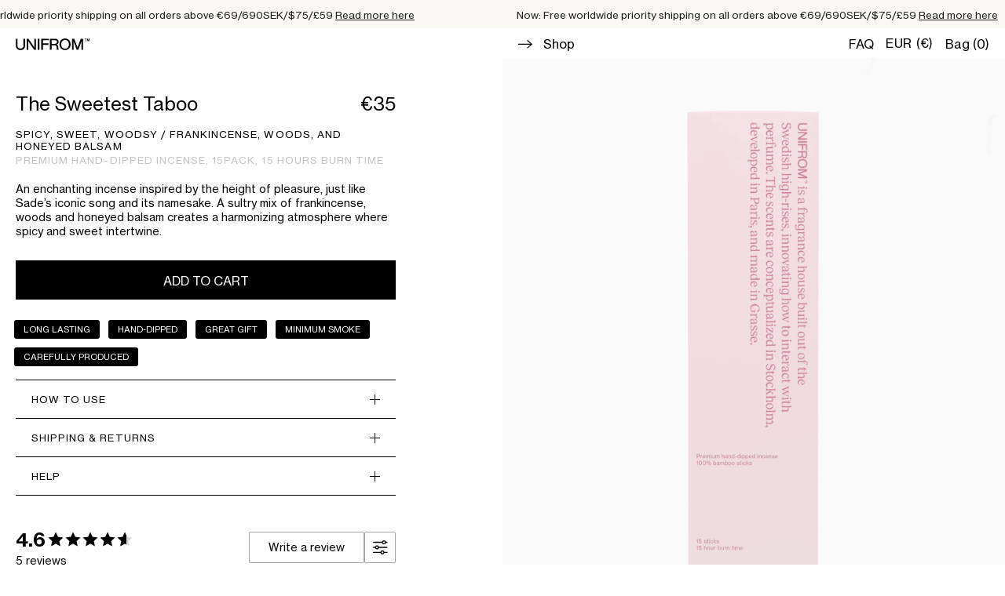

--- FILE ---
content_type: text/html; charset=utf-8
request_url: https://unifrom.com/collections/other-home/products/the-sweetest-taboo-incense
body_size: 47395
content:
<!doctype html>
<html lang="en">
  <head>
   <!-- Google Tag Manager -->
<script>(function(w,d,s,l,i){w[l]=w[l]||[];w[l].push({'gtm.start':
new Date().getTime(),event:'gtm.js'});var f=d.getElementsByTagName(s)[0],
j=d.createElement(s),dl=l!='dataLayer'?'&l='+l:'';j.async=true;j.src=
'https://www.googletagmanager.com/gtm.js?id='+i+dl;f.parentNode.insertBefore(j,f);
})(window,document,'script','dataLayer','GTM-5JTMXVZ7');</script>
<!-- End Google Tag Manager -->

    
    
    
    
    
      
      
    
  
    <meta name="p:domain_verify" content="76d84b15e4cc428143207d122c284b1c">
    <link rel="preconnect dns-prefetch" href="https://api.config-security.com/" crossorigin>
    <link rel="preconnect dns-prefetch" href="https://conf.config-security.com/" crossorigin>
    <link rel="preconnect dns-prefetch" href="https://whale.camera/" crossorigin>
    <script>
/* >> TriplePixel :: start*/
window.TriplePixelData={TripleName:"uniform1.myshopify.com",ver:"2.11",plat:"SHOPIFY",isHeadless:false},function(W,H,A,L,E,_,B,N){function O(U,T,P,H,R){void 0===R&&(R=!1),H=new XMLHttpRequest,P?(H.open("POST",U,!0),H.setRequestHeader("Content-Type","application/json")):H.open("GET",U,!0),H.send(JSON.stringify(P||{})),H.onreadystatechange=function(){4===H.readyState&&200===H.status?(R=H.responseText,U.includes(".txt")?eval(R):P||(N[B]=R)):(299<H.status||H.status<200)&&T&&!R&&(R=!0,O(U,T-1,P))}}if(N=window,!N[H+"sn"]){N[H+"sn"]=1,L=function(){return Date.now().toString(36)+"_"+Math.random().toString(36)};try{A.setItem(H,1+(0|A.getItem(H)||0)),(E=JSON.parse(A.getItem(H+"U")||"[]")).push({u:location.href,r:document.referrer,t:Date.now(),id:L()}),A.setItem(H+"U",JSON.stringify(E))}catch(e){}var i,m,p;A.getItem('"!nC`')||(_=A,A=N,A[H]||(E=A[H]=function(t,e,a){return void 0===a&&(a=[]),"State"==t?E.s:(W=L(),(E._q=E._q||[]).push([W,t,e].concat(a)),W)},E.s="Installed",E._q=[],E.ch=W,B="configSecurityConfModel",N[B]=1,O("https://conf.config-security.com/model",5),i=L(),m=A[atob("c2NyZWVu")],_.setItem("di_pmt_wt",i),p={id:i,action:"profile",avatar:_.getItem("auth-security_rand_salt_"),time:m[atob("d2lkdGg=")]+":"+m[atob("aGVpZ2h0")],host:A.TriplePixelData.TripleName,plat:A.TriplePixelData.plat,url:window.location.href,ref:document.referrer,ver:A.TriplePixelData.ver},O("https://api.config-security.com/event",5,p),O("https://whale.camera/live/dot.txt",5)))}}("","TriplePixel",localStorage);
/* << TriplePixel :: end*/
    </script>
    <link rel="preconnect dns-prefetch" href="https://triplewhale-pixel.web.app/" crossorigin>
    
    <!-- Hotjar Tracking Code for https://unifrom.com/ -->
    <script>
      (function(h,o,t,j,a,r){
          h.hj=h.hj||function(){(h.hj.q=h.hj.q||[]).push(arguments)};
          h._hjSettings={hjid:3074198,hjsv:6};
          a=o.getElementsByTagName('head')[0];
          r=o.createElement('script');r.async=1;
          r.src=t+h._hjSettings.hjid+j+h._hjSettings.hjsv;
          a.appendChild(r);
      })(window,document,'https://static.hotjar.com/c/hotjar-','.js?sv=');
    </script>

    <meta charset="utf-8">
    <meta http-equiv="X-UA-Compatible" content="IE=edge">
    <meta name="viewport" content="width=device-width,initial-scale=1">
    <link rel="canonical" href="https://unifrom.com/products/the-sweetest-taboo-incense"><link rel="shortcut icon" href="//unifrom.com/cdn/shop/files/UNIFROM_FLOWER_SYMBOL_BLACK_FAVICON_32x32.png?v=1669905396" type="image/png"><title>The Sweetest Taboo – Unifrom™</title><meta name="description" content="PREMIUM HAND-DIPPED INCENSE, 15PACK, 15 HOUR BURN TIME Notes: Frankincense, woods, and honeyed balsam. 15 Incense sticks.60 min burn time per stick. Hand-dipped fragrances. 100% Bamboo sticks.">

<meta property="og:site_name" content="UNIFROM™">
<meta property="og:url" content="https://unifrom.com/products/the-sweetest-taboo-incense">
<meta property="og:title" content="The Sweetest Taboo – Unifrom™">
<meta property="og:type" content="product">
<meta property="og:description" content="PREMIUM HAND-DIPPED INCENSE, 15PACK, 15 HOUR BURN TIME Notes: Frankincense, woods, and honeyed balsam. 15 Incense sticks.60 min burn time per stick. Hand-dipped fragrances. 100% Bamboo sticks."><meta property="og:image" content="http://unifrom.com/cdn/shop/files/UNIFROM_IncenseBox_05__SWEETEST_TABOO__4x5_1a811ddb-3f5c-495e-a60b-463cb140ead2.jpg?v=1706266954">
  <meta property="og:image:secure_url" content="https://unifrom.com/cdn/shop/files/UNIFROM_IncenseBox_05__SWEETEST_TABOO__4x5_1a811ddb-3f5c-495e-a60b-463cb140ead2.jpg?v=1706266954">
  <meta property="og:image:width" content="2000">
  <meta property="og:image:height" content="2500"><meta property="og:price:amount" content="35">
  <meta property="og:price:currency" content="EUR"><meta name="twitter:card" content="summary_large_image">
<meta name="twitter:title" content="The Sweetest Taboo – Unifrom™">
<meta name="twitter:description" content="PREMIUM HAND-DIPPED INCENSE, 15PACK, 15 HOUR BURN TIME Notes: Frankincense, woods, and honeyed balsam. 15 Incense sticks.60 min burn time per stick. Hand-dipped fragrances. 100% Bamboo sticks.">


    <!-- Styles -->
    <link href="//unifrom.com/cdn/shop/t/21/assets/vendor-swiper-6.8.1.min.css?v=55180008863328901541718790741" rel="stylesheet" type="text/css" media="all" />
    <link href="//unifrom.com/cdn/shop/t/21/assets/variables.css?v=87959715376692907921718790741" rel="stylesheet" type="text/css" media="all" />
    <link href="//unifrom.com/cdn/shop/t/21/assets/bootstrap.css?v=77915687559848302141718947188" rel="stylesheet" type="text/css" media="all" />
    <link href="//unifrom.com/cdn/shop/t/21/assets/fonts.css?v=22071747333326112111718790741" rel="stylesheet" type="text/css" media="all" />
    <link href="//unifrom.com/cdn/shop/t/21/assets/custom.css?v=27679728631774251719216307" rel="stylesheet" type="text/css" media="all" />
    <link href="//unifrom.com/cdn/shop/t/21/assets/base.css?v=156380141477753969731718790741" rel="stylesheet" type="text/css" media="all" />
    <link href="//unifrom.com/cdn/shop/t/21/assets/swiper.css?v=137233359707078955431718790741" rel="stylesheet" type="text/css" media="all" />
    <link href="//unifrom.com/cdn/shop/t/21/assets/accordion.css?v=141384853389360653061718790741" rel="stylesheet" type="text/css" media="all" />
    <link href="//unifrom.com/cdn/shop/t/21/assets/helpers.css?v=98975059898711154841718790741" rel="stylesheet" type="text/css" media="all" />
    <link href="//unifrom.com/cdn/shop/t/21/assets/template-product.css?v=169219881047864124551718790741" rel="stylesheet" type="text/css" media="all" />
    <link href="//unifrom.com/cdn/shop/t/21/assets/template-collection.css?v=178864922277658018081718790741" rel="stylesheet" type="text/css" media="all" />
    <link href="//unifrom.com/cdn/shop/t/21/assets/section-site-header.css?v=12974775317377009551719221851" rel="stylesheet" type="text/css" media="all" />
    <link href="//unifrom.com/cdn/shop/t/21/assets/section-site-footer.css?v=133400962950302409171718790741" rel="stylesheet" type="text/css" media="all" />
    <link href="//unifrom.com/cdn/shop/t/21/assets/section-product.css?v=111603181540343972631718790741" rel="stylesheet" type="text/css" media="all" />
    <link href="//unifrom.com/cdn/shop/t/21/assets/section-cart.css?v=158210308591795559991718790741" rel="stylesheet" type="text/css" media="all" />
    <link href="//unifrom.com/cdn/shop/t/21/assets/section-banner.css?v=107589255161796665781718790741" rel="stylesheet" type="text/css" media="all" />
    <link href="//unifrom.com/cdn/shop/t/21/assets/section-intro.css?v=26574421038869692041718790741" rel="stylesheet" type="text/css" media="all" />
    <link href="//unifrom.com/cdn/shop/t/21/assets/section-highlights.css?v=140793614715444626411718790741" rel="stylesheet" type="text/css" media="all" />
    <link href="//unifrom.com/cdn/shop/t/21/assets/section-marquee.css?v=134964405394728697221718790741" rel="stylesheet" type="text/css" media="all" />
    <link href="//unifrom.com/cdn/shop/t/21/assets/section-collection.css?v=41018291420580005651718790741" rel="stylesheet" type="text/css" media="all" />
    <link href="//unifrom.com/cdn/shop/t/21/assets/snippet-filter-text.css?v=30684985324751190761718790741" rel="stylesheet" type="text/css" media="all" />
    <link href="//unifrom.com/cdn/shop/t/21/assets/shopify-product-review.css?v=7653147832837517771718790741" rel="stylesheet" type="text/css" media="all" />
    <link href="//unifrom.com/cdn/shop/t/21/assets/kg_custom.css?v=97716718024936565961718790741" rel="stylesheet" type="text/css" media="all" />

    <!-- Scripts -->
    <script src="//unifrom.com/cdn/shop/t/21/assets/vendor-jquery-3.6.0.min.js?v=115860211936397945481718790741"></script>
    <script src="//unifrom.com/cdn/shopifycloud/storefront/assets/themes_support/api.jquery-7ab1a3a4.js" type="text/javascript"></script>

    <!-- Tracking -->
    <meta name="facebook-domain-verification" content="ebkvbepm2h7e94nam2ijsaql8zicr8">
    

    <!-- Hotjar Tracking Code for ITSUNIFORM.COM -->
    <script>
      (function(h,o,t,j,a,r){
          h.hj=h.hj||function(){(h.hj.q=h.hj.q||[]).push(arguments)};
          h._hjSettings={hjid:2416934,hjsv:6};
          a=o.getElementsByTagName('head')[0];
          r=o.createElement('script');r.async=1;
          r.src=t+h._hjSettings.hjid+j+h._hjSettings.hjsv;
          a.appendChild(r);
      })(window,document,'https://static.hotjar.com/c/hotjar-','.js?sv=');
    </script>

    <script>
      Shopify.money_format = "€{{amount_no_decimals}}";
    </script>

    <script>window.performance && window.performance.mark && window.performance.mark('shopify.content_for_header.start');</script><meta name="google-site-verification" content="qs2jd0oehYfRjsBAzrL-jS836JAvCl4hXX5ziVpNPjk">
<meta name="google-site-verification" content="tEaPLpJJ3C-iLjd4vNlgFkW9zUZSJh2pE91hEO7YxsA">
<meta id="shopify-digital-wallet" name="shopify-digital-wallet" content="/27887403042/digital_wallets/dialog">
<meta name="shopify-checkout-api-token" content="d75ab126062e3d95395ae7b52ed32d5b">
<meta id="in-context-paypal-metadata" data-shop-id="27887403042" data-venmo-supported="false" data-environment="production" data-locale="en_US" data-paypal-v4="true" data-currency="EUR">
<link rel="alternate" hreflang="x-default" href="https://unifrom.com/products/the-sweetest-taboo-incense">
<link rel="alternate" hreflang="en" href="https://unifrom.com/products/the-sweetest-taboo-incense">
<link rel="alternate" hreflang="en-FR" href="https://unifrom.com/en-fr/products/the-sweetest-taboo-incense">
<link rel="alternate" hreflang="en-SE" href="https://unifrom.com/en-se/products/the-sweetest-taboo-incense">
<link rel="alternate" hreflang="en-GB" href="https://unifrom.com/en-gb/products/the-sweetest-taboo-incense">
<link rel="alternate" hreflang="en-US" href="https://unifrom.com/en-us/products/the-sweetest-taboo-incense">
<link rel="alternate" type="application/json+oembed" href="https://unifrom.com/products/the-sweetest-taboo-incense.oembed">
<script async="async" src="/checkouts/internal/preloads.js?locale=en-DE"></script>
<link rel="preconnect" href="https://shop.app" crossorigin="anonymous">
<script async="async" src="https://shop.app/checkouts/internal/preloads.js?locale=en-DE&shop_id=27887403042" crossorigin="anonymous"></script>
<script id="apple-pay-shop-capabilities" type="application/json">{"shopId":27887403042,"countryCode":"SE","currencyCode":"EUR","merchantCapabilities":["supports3DS"],"merchantId":"gid:\/\/shopify\/Shop\/27887403042","merchantName":"UNIFROM™","requiredBillingContactFields":["postalAddress","email","phone"],"requiredShippingContactFields":["postalAddress","email","phone"],"shippingType":"shipping","supportedNetworks":["visa","maestro","masterCard","amex"],"total":{"type":"pending","label":"UNIFROM™","amount":"1.00"},"shopifyPaymentsEnabled":true,"supportsSubscriptions":true}</script>
<script id="shopify-features" type="application/json">{"accessToken":"d75ab126062e3d95395ae7b52ed32d5b","betas":["rich-media-storefront-analytics"],"domain":"unifrom.com","predictiveSearch":true,"shopId":27887403042,"locale":"en"}</script>
<script>var Shopify = Shopify || {};
Shopify.shop = "uniform1.myshopify.com";
Shopify.locale = "en";
Shopify.currency = {"active":"EUR","rate":"1.0"};
Shopify.country = "DE";
Shopify.theme = {"name":"product changes ...","id":162132099400,"schema_name":"UNIFORM Shopify Theme","schema_version":"1.0.0","theme_store_id":null,"role":"main"};
Shopify.theme.handle = "null";
Shopify.theme.style = {"id":null,"handle":null};
Shopify.cdnHost = "unifrom.com/cdn";
Shopify.routes = Shopify.routes || {};
Shopify.routes.root = "/";</script>
<script type="module">!function(o){(o.Shopify=o.Shopify||{}).modules=!0}(window);</script>
<script>!function(o){function n(){var o=[];function n(){o.push(Array.prototype.slice.apply(arguments))}return n.q=o,n}var t=o.Shopify=o.Shopify||{};t.loadFeatures=n(),t.autoloadFeatures=n()}(window);</script>
<script>
  window.ShopifyPay = window.ShopifyPay || {};
  window.ShopifyPay.apiHost = "shop.app\/pay";
  window.ShopifyPay.redirectState = null;
</script>
<script id="shop-js-analytics" type="application/json">{"pageType":"product"}</script>
<script defer="defer" async type="module" src="//unifrom.com/cdn/shopifycloud/shop-js/modules/v2/client.init-shop-cart-sync_BApSsMSl.en.esm.js"></script>
<script defer="defer" async type="module" src="//unifrom.com/cdn/shopifycloud/shop-js/modules/v2/chunk.common_CBoos6YZ.esm.js"></script>
<script type="module">
  await import("//unifrom.com/cdn/shopifycloud/shop-js/modules/v2/client.init-shop-cart-sync_BApSsMSl.en.esm.js");
await import("//unifrom.com/cdn/shopifycloud/shop-js/modules/v2/chunk.common_CBoos6YZ.esm.js");

  window.Shopify.SignInWithShop?.initShopCartSync?.({"fedCMEnabled":true,"windoidEnabled":true});

</script>
<script>
  window.Shopify = window.Shopify || {};
  if (!window.Shopify.featureAssets) window.Shopify.featureAssets = {};
  window.Shopify.featureAssets['shop-js'] = {"shop-cart-sync":["modules/v2/client.shop-cart-sync_DJczDl9f.en.esm.js","modules/v2/chunk.common_CBoos6YZ.esm.js"],"init-fed-cm":["modules/v2/client.init-fed-cm_BzwGC0Wi.en.esm.js","modules/v2/chunk.common_CBoos6YZ.esm.js"],"init-windoid":["modules/v2/client.init-windoid_BS26ThXS.en.esm.js","modules/v2/chunk.common_CBoos6YZ.esm.js"],"shop-cash-offers":["modules/v2/client.shop-cash-offers_DthCPNIO.en.esm.js","modules/v2/chunk.common_CBoos6YZ.esm.js","modules/v2/chunk.modal_Bu1hFZFC.esm.js"],"shop-button":["modules/v2/client.shop-button_D_JX508o.en.esm.js","modules/v2/chunk.common_CBoos6YZ.esm.js"],"init-shop-email-lookup-coordinator":["modules/v2/client.init-shop-email-lookup-coordinator_DFwWcvrS.en.esm.js","modules/v2/chunk.common_CBoos6YZ.esm.js"],"shop-toast-manager":["modules/v2/client.shop-toast-manager_tEhgP2F9.en.esm.js","modules/v2/chunk.common_CBoos6YZ.esm.js"],"shop-login-button":["modules/v2/client.shop-login-button_DwLgFT0K.en.esm.js","modules/v2/chunk.common_CBoos6YZ.esm.js","modules/v2/chunk.modal_Bu1hFZFC.esm.js"],"avatar":["modules/v2/client.avatar_BTnouDA3.en.esm.js"],"init-shop-cart-sync":["modules/v2/client.init-shop-cart-sync_BApSsMSl.en.esm.js","modules/v2/chunk.common_CBoos6YZ.esm.js"],"pay-button":["modules/v2/client.pay-button_BuNmcIr_.en.esm.js","modules/v2/chunk.common_CBoos6YZ.esm.js"],"init-shop-for-new-customer-accounts":["modules/v2/client.init-shop-for-new-customer-accounts_DrjXSI53.en.esm.js","modules/v2/client.shop-login-button_DwLgFT0K.en.esm.js","modules/v2/chunk.common_CBoos6YZ.esm.js","modules/v2/chunk.modal_Bu1hFZFC.esm.js"],"init-customer-accounts-sign-up":["modules/v2/client.init-customer-accounts-sign-up_TlVCiykN.en.esm.js","modules/v2/client.shop-login-button_DwLgFT0K.en.esm.js","modules/v2/chunk.common_CBoos6YZ.esm.js","modules/v2/chunk.modal_Bu1hFZFC.esm.js"],"shop-follow-button":["modules/v2/client.shop-follow-button_C5D3XtBb.en.esm.js","modules/v2/chunk.common_CBoos6YZ.esm.js","modules/v2/chunk.modal_Bu1hFZFC.esm.js"],"checkout-modal":["modules/v2/client.checkout-modal_8TC_1FUY.en.esm.js","modules/v2/chunk.common_CBoos6YZ.esm.js","modules/v2/chunk.modal_Bu1hFZFC.esm.js"],"init-customer-accounts":["modules/v2/client.init-customer-accounts_C0Oh2ljF.en.esm.js","modules/v2/client.shop-login-button_DwLgFT0K.en.esm.js","modules/v2/chunk.common_CBoos6YZ.esm.js","modules/v2/chunk.modal_Bu1hFZFC.esm.js"],"lead-capture":["modules/v2/client.lead-capture_Cq0gfm7I.en.esm.js","modules/v2/chunk.common_CBoos6YZ.esm.js","modules/v2/chunk.modal_Bu1hFZFC.esm.js"],"shop-login":["modules/v2/client.shop-login_BmtnoEUo.en.esm.js","modules/v2/chunk.common_CBoos6YZ.esm.js","modules/v2/chunk.modal_Bu1hFZFC.esm.js"],"payment-terms":["modules/v2/client.payment-terms_BHOWV7U_.en.esm.js","modules/v2/chunk.common_CBoos6YZ.esm.js","modules/v2/chunk.modal_Bu1hFZFC.esm.js"]};
</script>
<script>(function() {
  var isLoaded = false;
  function asyncLoad() {
    if (isLoaded) return;
    isLoaded = true;
    var urls = ["https:\/\/cdn.vstar.app\/static\/js\/thankyou.js?shop=uniform1.myshopify.com","https:\/\/s.apprl.com\/js\/apprl.js?shop=uniform1.myshopify.com","https:\/\/admin.revenuehunt.com\/embed.js?shop=uniform1.myshopify.com"];
    for (var i = 0; i < urls.length; i++) {
      var s = document.createElement('script');
      s.type = 'text/javascript';
      s.async = true;
      s.src = urls[i];
      var x = document.getElementsByTagName('script')[0];
      x.parentNode.insertBefore(s, x);
    }
  };
  if(window.attachEvent) {
    window.attachEvent('onload', asyncLoad);
  } else {
    window.addEventListener('load', asyncLoad, false);
  }
})();</script>
<script id="__st">var __st={"a":27887403042,"offset":3600,"reqid":"9ef70132-a63f-428c-8d8c-c885aeec810e-1768861196","pageurl":"unifrom.com\/collections\/other-home\/products\/the-sweetest-taboo-incense","u":"fb259ef3b213","p":"product","rtyp":"product","rid":6543895855138};</script>
<script>window.ShopifyPaypalV4VisibilityTracking = true;</script>
<script id="captcha-bootstrap">!function(){'use strict';const t='contact',e='account',n='new_comment',o=[[t,t],['blogs',n],['comments',n],[t,'customer']],c=[[e,'customer_login'],[e,'guest_login'],[e,'recover_customer_password'],[e,'create_customer']],r=t=>t.map((([t,e])=>`form[action*='/${t}']:not([data-nocaptcha='true']) input[name='form_type'][value='${e}']`)).join(','),a=t=>()=>t?[...document.querySelectorAll(t)].map((t=>t.form)):[];function s(){const t=[...o],e=r(t);return a(e)}const i='password',u='form_key',d=['recaptcha-v3-token','g-recaptcha-response','h-captcha-response',i],f=()=>{try{return window.sessionStorage}catch{return}},m='__shopify_v',_=t=>t.elements[u];function p(t,e,n=!1){try{const o=window.sessionStorage,c=JSON.parse(o.getItem(e)),{data:r}=function(t){const{data:e,action:n}=t;return t[m]||n?{data:e,action:n}:{data:t,action:n}}(c);for(const[e,n]of Object.entries(r))t.elements[e]&&(t.elements[e].value=n);n&&o.removeItem(e)}catch(o){console.error('form repopulation failed',{error:o})}}const l='form_type',E='cptcha';function T(t){t.dataset[E]=!0}const w=window,h=w.document,L='Shopify',v='ce_forms',y='captcha';let A=!1;((t,e)=>{const n=(g='f06e6c50-85a8-45c8-87d0-21a2b65856fe',I='https://cdn.shopify.com/shopifycloud/storefront-forms-hcaptcha/ce_storefront_forms_captcha_hcaptcha.v1.5.2.iife.js',D={infoText:'Protected by hCaptcha',privacyText:'Privacy',termsText:'Terms'},(t,e,n)=>{const o=w[L][v],c=o.bindForm;if(c)return c(t,g,e,D).then(n);var r;o.q.push([[t,g,e,D],n]),r=I,A||(h.body.append(Object.assign(h.createElement('script'),{id:'captcha-provider',async:!0,src:r})),A=!0)});var g,I,D;w[L]=w[L]||{},w[L][v]=w[L][v]||{},w[L][v].q=[],w[L][y]=w[L][y]||{},w[L][y].protect=function(t,e){n(t,void 0,e),T(t)},Object.freeze(w[L][y]),function(t,e,n,w,h,L){const[v,y,A,g]=function(t,e,n){const i=e?o:[],u=t?c:[],d=[...i,...u],f=r(d),m=r(i),_=r(d.filter((([t,e])=>n.includes(e))));return[a(f),a(m),a(_),s()]}(w,h,L),I=t=>{const e=t.target;return e instanceof HTMLFormElement?e:e&&e.form},D=t=>v().includes(t);t.addEventListener('submit',(t=>{const e=I(t);if(!e)return;const n=D(e)&&!e.dataset.hcaptchaBound&&!e.dataset.recaptchaBound,o=_(e),c=g().includes(e)&&(!o||!o.value);(n||c)&&t.preventDefault(),c&&!n&&(function(t){try{if(!f())return;!function(t){const e=f();if(!e)return;const n=_(t);if(!n)return;const o=n.value;o&&e.removeItem(o)}(t);const e=Array.from(Array(32),(()=>Math.random().toString(36)[2])).join('');!function(t,e){_(t)||t.append(Object.assign(document.createElement('input'),{type:'hidden',name:u})),t.elements[u].value=e}(t,e),function(t,e){const n=f();if(!n)return;const o=[...t.querySelectorAll(`input[type='${i}']`)].map((({name:t})=>t)),c=[...d,...o],r={};for(const[a,s]of new FormData(t).entries())c.includes(a)||(r[a]=s);n.setItem(e,JSON.stringify({[m]:1,action:t.action,data:r}))}(t,e)}catch(e){console.error('failed to persist form',e)}}(e),e.submit())}));const S=(t,e)=>{t&&!t.dataset[E]&&(n(t,e.some((e=>e===t))),T(t))};for(const o of['focusin','change'])t.addEventListener(o,(t=>{const e=I(t);D(e)&&S(e,y())}));const B=e.get('form_key'),M=e.get(l),P=B&&M;t.addEventListener('DOMContentLoaded',(()=>{const t=y();if(P)for(const e of t)e.elements[l].value===M&&p(e,B);[...new Set([...A(),...v().filter((t=>'true'===t.dataset.shopifyCaptcha))])].forEach((e=>S(e,t)))}))}(h,new URLSearchParams(w.location.search),n,t,e,['guest_login'])})(!0,!0)}();</script>
<script integrity="sha256-4kQ18oKyAcykRKYeNunJcIwy7WH5gtpwJnB7kiuLZ1E=" data-source-attribution="shopify.loadfeatures" defer="defer" src="//unifrom.com/cdn/shopifycloud/storefront/assets/storefront/load_feature-a0a9edcb.js" crossorigin="anonymous"></script>
<script crossorigin="anonymous" defer="defer" src="//unifrom.com/cdn/shopifycloud/storefront/assets/shopify_pay/storefront-65b4c6d7.js?v=20250812"></script>
<script data-source-attribution="shopify.dynamic_checkout.dynamic.init">var Shopify=Shopify||{};Shopify.PaymentButton=Shopify.PaymentButton||{isStorefrontPortableWallets:!0,init:function(){window.Shopify.PaymentButton.init=function(){};var t=document.createElement("script");t.src="https://unifrom.com/cdn/shopifycloud/portable-wallets/latest/portable-wallets.en.js",t.type="module",document.head.appendChild(t)}};
</script>
<script data-source-attribution="shopify.dynamic_checkout.buyer_consent">
  function portableWalletsHideBuyerConsent(e){var t=document.getElementById("shopify-buyer-consent"),n=document.getElementById("shopify-subscription-policy-button");t&&n&&(t.classList.add("hidden"),t.setAttribute("aria-hidden","true"),n.removeEventListener("click",e))}function portableWalletsShowBuyerConsent(e){var t=document.getElementById("shopify-buyer-consent"),n=document.getElementById("shopify-subscription-policy-button");t&&n&&(t.classList.remove("hidden"),t.removeAttribute("aria-hidden"),n.addEventListener("click",e))}window.Shopify?.PaymentButton&&(window.Shopify.PaymentButton.hideBuyerConsent=portableWalletsHideBuyerConsent,window.Shopify.PaymentButton.showBuyerConsent=portableWalletsShowBuyerConsent);
</script>
<script data-source-attribution="shopify.dynamic_checkout.cart.bootstrap">document.addEventListener("DOMContentLoaded",(function(){function t(){return document.querySelector("shopify-accelerated-checkout-cart, shopify-accelerated-checkout")}if(t())Shopify.PaymentButton.init();else{new MutationObserver((function(e,n){t()&&(Shopify.PaymentButton.init(),n.disconnect())})).observe(document.body,{childList:!0,subtree:!0})}}));
</script>
<link id="shopify-accelerated-checkout-styles" rel="stylesheet" media="screen" href="https://unifrom.com/cdn/shopifycloud/portable-wallets/latest/accelerated-checkout-backwards-compat.css" crossorigin="anonymous">
<style id="shopify-accelerated-checkout-cart">
        #shopify-buyer-consent {
  margin-top: 1em;
  display: inline-block;
  width: 100%;
}

#shopify-buyer-consent.hidden {
  display: none;
}

#shopify-subscription-policy-button {
  background: none;
  border: none;
  padding: 0;
  text-decoration: underline;
  font-size: inherit;
  cursor: pointer;
}

#shopify-subscription-policy-button::before {
  box-shadow: none;
}

      </style>

<script>window.performance && window.performance.mark && window.performance.mark('shopify.content_for_header.end');</script>
    <script>window.is_hulkpo_installed=true</script>
    <script>
      (() => {const installerKey = 'docapp-discount-auto-install'; const urlParams = new URLSearchParams(window.location.search); if (urlParams.get(installerKey)) {window.sessionStorage.setItem(installerKey, JSON.stringify({integrationId: urlParams.get('docapp-integration-id'), divClass: urlParams.get('docapp-install-class'), check: urlParams.get('docapp-check')}));}})();
    </script>

    <script>
      (() => {const previewKey = 'docapp-discount-test'; const urlParams = new URLSearchParams(window.location.search); if (urlParams.get(previewKey)) {window.sessionStorage.setItem(previewKey, JSON.stringify({active: true, integrationId: urlParams.get('docapp-discount-inst-test')}));}})();
    </script>
    
    <script type="text/javascript">
  window.Rivo = window.Rivo || {};
  window.Rivo.common = window.Rivo.common || {};
  window.Rivo.common.shop = {
    permanent_domain: 'uniform1.myshopify.com',
    currency: "EUR",
    money_format: "€{{amount_no_decimals}}",
    id: 27887403042
  };
  

  window.Rivo.common.template = 'product';
  window.Rivo.common.cart = {};
  window.Rivo.global_config = {"asset_urls":{"loy":{"api_js":"https:\/\/cdn.shopify.com\/s\/files\/1\/0194\/1736\/6592\/t\/1\/assets\/ba_rivo_api.js?v=1708834972","init_js":"https:\/\/cdn.shopify.com\/s\/files\/1\/0194\/1736\/6592\/t\/1\/assets\/ba_loy_init.js?v=1708834964","referrals_js":"https:\/\/cdn.shopify.com\/s\/files\/1\/0194\/1736\/6592\/t\/1\/assets\/ba_loy_referrals.js?v=1708834969","referrals_css":"https:\/\/cdn.shopify.com\/s\/files\/1\/0194\/1736\/6592\/t\/1\/assets\/ba_loy_referrals.css?v=1700287043","widget_js":"https:\/\/cdn.shopify.com\/s\/files\/1\/0194\/1736\/6592\/t\/1\/assets\/ba_loy_widget.js?v=1708834965","widget_css":"https:\/\/cdn.shopify.com\/s\/files\/1\/0194\/1736\/6592\/t\/1\/assets\/ba_loy_widget.css?v=1692840875","page_init_js":"https:\/\/cdn.shopify.com\/s\/files\/1\/0194\/1736\/6592\/t\/1\/assets\/ba_loy_page_init.js?v=1708834966","page_widget_js":"https:\/\/cdn.shopify.com\/s\/files\/1\/0194\/1736\/6592\/t\/1\/assets\/ba_loy_page_widget.js?v=1708834968","page_widget_css":"https:\/\/cdn.shopify.com\/s\/files\/1\/0194\/1736\/6592\/t\/1\/assets\/ba_loy_page.css?v=1693059047","page_preview_js":"\/assets\/msg\/loy_page_preview.js","app_proxy_applications_js":"https:\/\/cdn.shopify.com\/s\/files\/1\/0194\/1736\/6592\/t\/1\/assets\/app_proxy_application.js?v=1708834973","app_proxy_membership_js":"https:\/\/cdn.shopify.com\/s\/files\/1\/0194\/1736\/6592\/t\/1\/assets\/app_proxy_membership.js?v=1708834974"},"forms":{"init_js":"https:\/\/cdn.shopify.com\/s\/files\/1\/0194\/1736\/6592\/t\/1\/assets\/ba_forms_init.js?v=1708834970","widget_js":"https:\/\/cdn.shopify.com\/s\/files\/1\/0194\/1736\/6592\/t\/1\/assets\/ba_forms_widget.js?v=1708834971","forms_css":"https:\/\/cdn.shopify.com\/s\/files\/1\/0194\/1736\/6592\/t\/1\/assets\/ba_forms.css?v=1691714518"},"global":{"helper_js":"https:\/\/cdn.shopify.com\/s\/files\/1\/0194\/1736\/6592\/t\/1\/assets\/ba_tracking.js?v=1680229884"}},"proxy_paths":{"loy":"\/apps\/ba-loy","app_metrics":"\/apps\/ba-loy\/app_metrics","push_subscription":"\/apps\/ba-loy\/push"},"aat":["loy"],"pv":false,"sts":false,"bam":false,"batc":true,"base_money_format":"€{{amount_no_decimals}}","online_store_version":1,"loy_js_api_enabled":false,"shop":{"id":27887403042,"name":"UNIFROM™","domain":"unifrom.com"}};

  
    if (window.Rivo.common.template == 'product'){
      window.Rivo.common.product = {
        id: 6543895855138, price: 3500, handle: "the-sweetest-taboo-incense", tags: null,
        available: true, title: "The Sweetest Taboo", variants: [{"id":39285538521122,"title":"Default Title","option1":"Default Title","option2":null,"option3":null,"sku":"UNI0201015","requires_shipping":true,"taxable":true,"featured_image":null,"available":true,"name":"The Sweetest Taboo","public_title":null,"options":["Default Title"],"price":3500,"weight":45,"compare_at_price":null,"inventory_management":"shopify","barcode":"7350113920072","requires_selling_plan":false,"selling_plan_allocations":[]}]
      };
    }
  

    window.Rivo.loy_config = {"brand_theme_settings":{"button_bg":"#bcaaa4","header_bg":"#bcaaa4","desc_color":"#737376","icon_color":"#3a3a3a","link_color":"#2932fc","visibility":"both","cards_shape":"rounded","hide_widget":"true","launcher_bg":"#d7ccc8","title_color":"#212b36","banner_image":"","inputs_shape":"rounded","buttons_shape":"rounded","primary_color":"#2932fc","launcher_shape":"circle","container_shape":"rounded","mobile_placement":"right","button_text_color":"#fff","desktop_placement":"right","header_text_color":"#fff","launcher_text_color":"#ffffff","mobile_side_spacing":"20","desktop_side_spacing":"20","visibility_condition":"","mobile_bottom_spacing":"20","desktop_bottom_spacing":"20","widget_icon_preview_url":"","hide_widget_launcher_on_mobile":"true","widget_banner_image_preview_url":""},"launcher_style_settings":{"mobile_icon":"star","mobile_text":"Rewards","desktop_icon":"star","desktop_text":"Rewards","mobile_layout":"icon_with_text","desktop_layout":"icon_with_text","mobile_launcher_icon":null,"desktop_launcher_icon":null},"points_program_enabled":false,"referral_program_enabled":true,"membership_program_enabled":false,"vip_program_enabled":false,"vip_program_tier_type":"points_earned","vip_program_period":"lifetime","domain_name":"loyalty.rivo.io","panel_order_settings":{},"font_settings":{},"translations":{"visitor_header_caption":"Join now and unlock awesome rewards","visitor_header_title":"🏆 Rewards Program","acct_creation_title":"Join and Earn Rewards","acct_creation_desc":"Get rewarded for being an awesome customer","acct_creation_sign_in":"Already a member?","acct_creation_btn":"Start Earning","visitor_point_header":"Earn Points","visitor_point_desc":"Earn points and turn these into rewards!","member_header_caption":"Your points","member_header_title":"{points}","member_point_header":"Points","member_point_desc":"Earn points and turn these into rewards!","general_ways_to_earn":"Ways to earn","general_ways_to_redeem":"Ways to redeem","general_sign_in":"Sign in","general_sign_up":"Sign up","general_signed_up":"signed up","general_no_rewards_yet":"No rewards yet","general_your_rewards_will_show_here":"Your rewards will show here.","general_past_rewards":"Past rewards","general_go_back":"Go back","general_your_rewards":"Your rewards","general_upcoming_reward":"Upcoming reward","general_redeem":"Redeem","general_redeemed_a_reward":"Redeemed a Reward","general_redeemed_store_credit":"Redeemed Store Credit","general_order_placed_store_credit_multiplier":"Earn cash back for every $1 spent","general_loyalty_program_and_rewards":"Loyalty Program \u0026 Rewards","general_you_have":"You have","general_converted_to_credits_internal_note":"Converted from points to store credit","general_converted_to_credits_external_note":"Converted your points balance to store credit","general_activate_store_credit":"Activate Store Credit","general_you_have_points":"You have {{points}} points","general_expiration_date":"Expiration Date","general_fallback_first_name":"there","general_click_to_see_more":"View My Rewards Account","general_rewards":"Rewards","general_reward":"reward","general_manual_points_adjust":"manual points adjustment","general_add_points_default_note":"Points granted by points import","general_points_for_judgeme_review":"JudgeMe review","general_reset_removal_default_note":"Existing points removed for points reset from import","general_reset_new_balance_default_note":"Points reset to new balance by points import","general_refund_points":"Points refunded","general_cancel_points":"Points canceled","general_use_discount_code":"Use this discount code on your next order!","general_apply_code":"Apply code","general_add_product_to_cart":"Add product to cart","general_spend":"you spend","general_spent":"Spent","general_points":"Points","general_point":"Point","general_credit":"Credit","general_credits":"Credits","general_balance_text_plural":"Credits","general_balance_text":"store credit","general_discount_amount_coupon":"${{discount_amount}} off coupon","general_discount_amount":"points for ${{discount_amount}} off","general_no_points_yet":"No Points yet","general_no_activity_yet":"No activity yet","general_have_not_earned_points":"You haven't earned any Points yet.","general_place_an_order":"Place an order","general_placed_an_order":"Placed an order","general_points_for_every":"Points for every","general_how_to_earn_points":"How do I earn Points?","general_points_activity":"Points History","general_celebrate_birthday":"Celebrate a birthday","general_celebrate_birthday_past_tense":"Celebrated a birthday","general_birthday_reward":"Celebrate with a reward","general_celebrate_your_birthday":"Let's celebrate your birthday! 🎉 Please give us 30 days notice - otherwise, you'll have to wait another year.","general_edit_date":"Edit Date","general_month":"Month","general_day":"Day","general_enter_valid_date":"Please enter a valid date","general_save_date":"Save date","general_reward_show":"Show","general_share_via_email":"Share via Email","general_share_link":"Share your Personal Link","general_share_on":"Share on","general_please_choose_an_option":"Please choose an option from the","general_product_page":"product page","general_were_awarded_points":"were awarded points","general_by":"by","social_instagram_follow":"Follow on Instagram","social_tiktok_follow":"Follow on TikTok","social_facebook_like":"Like page on Facebook","social_facebook_share":"Share link on Facebook","social_twitter_follow":"Follow on Twitter","social_twitter_share":"Share link on Twitter","social_instagram_follow_past_tense":"Followed on Instagram","social_tiktok_follow_past_tense":"Followed on TikTok","social_facebook_like_past_tense":"Liked a page on Facebook","social_facebook_share_past_tense":"Shared a link on Facebook","social_twitter_follow_past_tense":"Followed on Twitter","social_twitter_share_past_tense":"Shared a link on Twitter","social_follow":"Follow","social_share":"Share","social_like":"Like","referral_complete":"Complete a Referral","referral_complete_past_tense":"Completed a Referral","referral_complete_points":"{{points_amount}} Points for every referral completed","review_complete":"Post a product review","review_complete_past_tense":"Posted a product review","review_complete_points":"{{points_amount}} Points for every review posted","referrals_title":"Referral Program","referrals_visitor_desc":"Refer a friend who makes a purchase and both of you will claim rewards.","referrals_create_account_to_claim_coupon":"Create an Account to claim your coupon","referrals_create_account":"Create an Account","referrals_referred_reward":"They will get","referrals_referrer_reward":"You will get","referrals_call_to_action":"Refer friends and earn","referrals_completed":"referrals completed so far","referrals_share_link":"Share this link with a friend for them to claim the reward","referrals_referral_code":"Your referral link to share","referrals_get_reward":"Get your","referrals_claimed_reward":"Here's your","referrals_claim_reward":"Claim your gift","referrals_email_invite":"Refer friends by email","referrals_email_send":"Send email","referrals_email_to":"To","referrals_email_to_placeholder":"Add a comma-separated list of emails","referrals_email_message":"Message","referrals_email_message_placeholder":"Customize your referral message. The referral link will be automatically added.","referrals_email_your_friend_has_referred_you":"Your friend has referred you to {{shop_name}}","referrals_email_checkout_out_and_claim_reward":"Check out the referral link and claim a free reward.","referrals_invalid_email":"Please enter a valid email address","referrals_name_must_be_present":"Please enter your first name","referrals_no_referrals_yet":"No referrals yet","referrals_your_referrals_show_here":"Your referrals will show here.","referrals_your_referrals":"Your referrals","referrals_status_pending":"pending","referrals_status_completed":"completed","referrals_status_blocked":"blocked","referrals_general_invalid_title":"We're Sorry","referrals_general_invalid":"Sorry, looks like this referral is invalid","referrals_similar_ip_invalid":"We are unable to process referrals within the same IP address","referrals_code_invalid":"This referral code is invalid","referrals_already_visited":"Already visited this page","referrals_progran_disabled":"This referral program is disabled","referrals_email_already_claimed":"This email has already been claimed","referrals_account_already_claimed":"You already have an account. You can invite your friends to win rewards!","vip_tiers":"VIP Tiers","vip_status":"VIP Status","vip_reward":"VIP reward","vip_tier_desc":"Gain access to exclusive rewards.","vip_reward_earned_via":"Earned via {{vip_tier_name}} tier","vip_tier_no_vip_history":"No VIP membership history yet","vip_tier_vip_history":"VIP History","vip_tier_added_to":"Added to {{tier_name}}","vip_tier_achieved":"Unlocked {{tier_name}}","vip_tier_dropped_to":"Fell to {{tier_name}}","vip_tier_retained_to":"Kept {{tier_name}}","vip_tier_earn_points":"Earn {{points}} Points","vip_tier_orders_placed_count":"Place {{amount}} Orders","vip_tier_spend":"Spend {{amount}}","vip_perks":"Perks","vip_benefits":"Benefits","vip_tier_to_unlock":"to unlock","vip_achieved_until":"Achieved until","vip_you_have_achieved":"You've achieved","vip_tier_on_highest":"You did it! You're on the highest tier 🎉","general_error":"Hmm, something went wrong, please try again shortly","general_redeem_error_min_points":"Did not meet minimum points to redeem","general_redeem_error_max_points":"Exceeded maximum points to spend","tos_max_shipping_amount":"Maximum shipping amount of {{max_shipping_amount}}.","tos_expiry_months":"Expires {{expiry_months}} month(s) after being redeemed.","tos_expiry_at":"Reward expires on {{expiry_date}}.","tos_free_product":"Reward only applies to {{product_name}}","tos_min_order_amount":"Applies to all orders over {{min_order_amount}}.","tos_apply_to_collection":"Only for products in specific collections.","checkout_ui_redeem_points_title":"Redeem your points","checkout_ui_redeem_points_desc":"You have {{points}} points! Redeem for discounts on this order.","checkout_ui_redeem_points_alternate_name":"points","checkout_ui_redeem_points_login":"Log in","checkout_ui_redeem_points_login_desc":"to view your points balance and discover rewards available for redemption.","checkout_ui_redeem_points_select_discount_label":"Select Discount","checkout_ui_redeem_points_select_discount_desc":"Please select a discount","checkout_ui_redeem_incremental_earnings_title":"Redeem store balance","checkout_ui_redeem_incremental_earnings_desc":"How much of your ${{balance}} in balance would you like to redeem?","checkout_ui_redeem_incremental_earnings_login":"Log in","checkout_ui_redeem_incremental_earnings_login_desc":"to view your balance.","checkout_ui_redeem_incremental_earnings_form_input_label":"Earnings amount","checkout_ui_redeem_incremental_earnings_form_submit_button":"Redeem","checkout_ui_redeem_incremental_discount_code_change_error":"{{code}} couldn't be used with your existing discounts.","checkout_ui_points_estimation_title":"Complete this purchase to earn up to {{points}} points","checkout_ui_points_estimation_subtext":"Loyalty points can be redeemed for rewards on future purchases. Actual points awarded may differ if other discounts are applied.","checkout_ui_refer_friends_login_title":"Claim your points from this purchase !","checkout_ui_refer_friends_login_description":"Log in or register to activate your loyalty account, redeem your points and access your special offers.","checkout_ui_refer_friends_login_url":"account\/login?return_url=\/account\u0026email={{customer_email}}","checkout_ui_refer_friends_login_button_title":"Activate my account","checkout_ui_refer_friends_referral_title":"Refer a Friend","checkout_ui_refer_friends_referral_description":"Share your referral link with friends and earn rewards each time a new friend makes a purchase.","checkout_ui_refer_friends_referral_text_field_label":"Your referral link","checkout_ui_refer_friends_referral_button_title":"Refer a Friend","checkout_ui_refer_friends_referral_button_url":"","checkout_ui_redeemed_rewards_login_title":"Log in","checkout_ui_redeemed_rewards_login_description":"to view your rewards available to use.","checkout_ui_redeemed_rewards_title":"Your rewards","checkout_ui_redeemed_rewards_description":"Your rewards available to use","checkout_ui_redeemed_rewards_select_label":"Select a Reward","checkout_ui_redeemed_rewards_select_description":"Please select a reward","membership_tier_unlocked_past_tense":"Membership Signup","membership_recurring_signup_past_tense":"Recurring Credit","membership_recurring_anniversary_past_tense":"Membership Anniversary Credits","membership_order_placed":"Credits earned from placing an order"},"widget_css":"#baLoySectionWrapper .ba-loy-bg-color {\n  background-color: #bcaaa4;\n}\n\n#baLoySectionWrapper .section-panel-wrapper {\n  box-shadow:rgba(0, 0, 0, 0.1) 0px 4px 15px 0px, rgba(0, 0, 0, 0.1) 0px 1px 2px 0px, #bcaaa4 0px 2px 0px 0px inset;\n}\n\n\n\n\n.with_header-main, .header-secondary, .points-expiry-desc {\n\tcolor: #fff !important;\n}\n.main-default a.sign-in{\n  color: #2932fc !important;\n}\n\n.with_section-table-piece-detail-items .li-img path {\n  fill: #3a3a3a;\n}\n\n.buttons-icons-detail-image .li-img {\n  fill: #3a3a3a;\n}\n\n#baLoySectionWrapper .loy-button-main{\n    background: #bcaaa4;\n    color: #fff;\n}\n\n  #baLoySectionWrapper .loy-button-main{\n    color: #fff;\n  }\n\n  #baLoySectionWrapper .main-default, #baLoySectionWrapper div.panel-section .head-title,#baLoySectionWrapper body {\n    color: #212b36;\n  }\n\n  #baLoySectionWrapper .section-panel-wrapper .panel-desc, #baLoySectionWrapper .main-default.sign-in-text{\n    color: #737376;\n  }\n\n  #launcher-wrapper{\n    background: #d7ccc8;\n  }\n\n\n.ba-loy-namespace .ba-loy-messenger-frame, #launcher-wrapper{\n  right: 20px;\n  left: auto;\n}\n.ba-loy-namespace .ba-loy-messenger-frame {\n  bottom: 90px;\n}\n#launcher-wrapper{\n  bottom: 20px;\n}\n\n.launcher-text{\n  color: #ffffff !important;\n}\n\n#launcher-wrapper .launcher-desktop { display: block; }\n#launcher-wrapper .launcher-mobile  { display: none;  }\n\n@media (max-device-width: 851px) and (orientation: landscape), (max-width: 500px) {\n  .ba-loy-namespace .ba-loy-messenger-frame{\n    height: 100%;\n    min-height: 100%;\n    bottom: 0;\n    right: 0;\n    left: 0;\n    top: 0;\n    width: 100%;\n    border-radius: 0 !important;\n  }\n  #launcher-wrapper.up{\n    display: none;\n  }\n  #launcher-wrapper{\n    right: 20px;\n    left: auto;\n    bottom: 20px;\n  }\n  #launcher-wrapper .launcher-desktop { display: none;  }\n  #launcher-wrapper .launcher-mobile  { display: block; }\n}\n\n#launcher-wrapper:not(.up){display: none;}\n\n@media (max-width: 500px) {\n  #launcher-wrapper{display: none;}\n}\n@media screen\n  and (min-device-width: 375px)\n  and (max-device-width: 823px)\n  and (-webkit-min-device-pixel-ratio: 2)\n  and (orientation: landscape){\n    #launcher-wrapper{display: none;}\n}\n\n.ba-loy-circle{border-radius: 30px !important;}\n.ba-loy-rounded{border-radius: 10px !important;}\n.ba-loy-square{border-radius: 0px !important;}\n","custom_css":null,"ways_to_earn":[{"id":107008,"title":"Sign up","status":"active","name":null,"trigger":"customer_member_enabled","points_amount":100,"credits_amount":0.0,"balance_amount":100,"description":null,"url":null,"button_text":null,"multi_balance_settings_by_tiers":{},"currency_base_amount":1,"points_type":"fixed"},{"id":107009,"title":"Place an order","status":"active","name":null,"trigger":"order_placed","points_amount":5,"credits_amount":0.0,"balance_amount":5,"description":null,"url":null,"button_text":null,"multi_balance_settings_by_tiers":{},"currency_base_amount":1,"points_type":"multiplier"}],"points_rewards":[{"id":166053,"name":"€5 off coupon","enabled":true,"points_amount":500,"points_type":"fixed","reward_type":"fixed_amount","source":"points","pretty_display_rewards":"€5 off coupon (500 points required)","icon_url":null,"terms_of_service":{"reward_type":"fixed_amount","applies_to":"entire","show_tos":false},"pretty_terms_of_service":""},{"id":166054,"name":"€10 off coupon","enabled":true,"points_amount":1000,"points_type":"fixed","reward_type":"fixed_amount","source":"points","pretty_display_rewards":"€10 off coupon (1000 points required)","icon_url":null,"terms_of_service":{"reward_type":"fixed_amount","applies_to":"entire","show_tos":false},"pretty_terms_of_service":""},{"id":166055,"name":"€20 off coupon","enabled":true,"points_amount":2000,"points_type":"fixed","reward_type":"fixed_amount","source":"points","pretty_display_rewards":"€20 off coupon (2000 points required)","icon_url":null,"terms_of_service":{"reward_type":"fixed_amount","applies_to":"entire","show_tos":false},"pretty_terms_of_service":""}],"rewards":[{"id":166053,"name":"€5 off coupon","enabled":true,"points_amount":500,"points_type":"fixed","reward_type":"fixed_amount","source":"points","pretty_display_rewards":"€5 off coupon (500 points required)","icon_url":null,"terms_of_service":{"reward_type":"fixed_amount","applies_to":"entire","show_tos":false},"pretty_terms_of_service":""},{"id":166054,"name":"€10 off coupon","enabled":true,"points_amount":1000,"points_type":"fixed","reward_type":"fixed_amount","source":"points","pretty_display_rewards":"€10 off coupon (1000 points required)","icon_url":null,"terms_of_service":{"reward_type":"fixed_amount","applies_to":"entire","show_tos":false},"pretty_terms_of_service":""},{"id":166055,"name":"€20 off coupon","enabled":true,"points_amount":2000,"points_type":"fixed","reward_type":"fixed_amount","source":"points","pretty_display_rewards":"€20 off coupon (2000 points required)","icon_url":null,"terms_of_service":{"reward_type":"fixed_amount","applies_to":"entire","show_tos":false},"pretty_terms_of_service":""}],"widget_custom_icons":{"brand_icon":null,"rewards":null,"ways_to_earn":null,"ways_to_redeem":null},"referral_rewards":{"referrer_reward":{"id":166059,"name":"20% off coupon","reward_type":"percentage","properties":{"applies_to":"entire","customer_points_get":1.0,"increment_points_value":100,"max_points_to_spend_value":200,"min_points_to_redeem_value":100}},"referred_reward":{"id":166058,"name":"15% off coupon","reward_type":"percentage","properties":{"applies_to":"entire","customer_points_get":1.0,"increment_points_value":100,"max_points_to_spend_value":200,"min_points_to_redeem_value":100}}},"referral_social_settings":{"facebook":true,"email":false,"twitter":true,"twitter_message":"","whatsapp":false,"whatsapp_message":"","sms":false,"sms_message":""},"referrals_customer_account_required":false,"friend_discounts_disabled":false,"vip_tiers":[],"show_customer_page_widget":false,"shopify_account_embed_custom_css":null,"forms":[],"points_expiry_enabled":false,"frontend":{},"referral_campaigns":[],"paid_membership_settings":{"faq":[],"name":null,"page_title":"Membership","product_id":null,"segment_id":null,"variant_id":null,"landing_path":"\/","credits_enabled":false,"product_enabled":false,"selling_plan_id":null,"billing_interval":"month","cancellation_policy":"immediate","free_shipping_enabled":true,"page_guest_description":"Join our membership program to get access to exclusive discounts, offers, and more!","page_member_description":"You're getting access to exclusive discounts, offers, and more!","custom_dashboard_enabled":false,"exclusive_access_enabled":true,"priority_support_enabled":true,"landing_path_redirect_enabled":true,"landing_settings":{"faq_items":[],"faq_title_text":"FAQ","sections_order":["hero","member_details","member_activity","benefits","faq"],"tab_font_color":"inherit","hero_title_text":"Membership","benefits_title_text":"Benefits","faq_section_enabled":true,"custom_frame_enabled":false,"faq_description_text":"Here are some frequently asked questions","hero_section_enabled":true,"hero_description_text":"You're getting access to exclusive discounts, offers, and more!","main_background_color":"inherit","custom_sidebar_enabled":false,"faq_section_font_color":"inherit","benefits_section_enabled":true,"member_card_logo_enabled":false,"benefits_description_text":"Here's what you get with your membership","benefits_section_font_color":"inherit","faq_section_background_color":"inherit","member_details_section_enabled":true,"member_activity_section_enabled":true,"benefits_section_background_color":"inherit"}},"checkout_ui_settings":{"global_show_login_enabled":false,"redeem_credits_show_login_enabled":false,"redeem_incremental_earnings_show_login_enabled":false,"redeemed_rewards_hide_selections_when_no_options":false,"redeem_points_hide_selections_unless_discount_exists":false,"redeemed_rewards_hide_selections_when_discount_applied":false,"redeem_incremental_earnings_hide_redeem_when_discount_exists":false,"redeem_incremental_earnings_hide_redeem_unless_minimum_order_value_is_met":false},"membership_tiers":[],"credit_mode":false};
    window.Rivo.loy_config.api_endpoint = "\/apps\/ba-loy";




</script>


<script type="text/javascript">
  

  (function() {
    //Global snippet for Rivo
    //this is updated automatically - do not edit manually.
    document.addEventListener('DOMContentLoaded', function() {
      function loadScript(src, defer, done) {
        var js = document.createElement('script');
        js.src = src;
        js.defer = defer;
        js.onload = function(){done();};
        js.onerror = function(){
          done(new Error('Failed to load script ' + src));
        };
        document.head.appendChild(js);
      }

      function browserSupportsAllFeatures() {
        return window.Promise && window.fetch && window.Symbol;
      }

      if (browserSupportsAllFeatures()) {
        main();
      } else {
        loadScript('https://polyfill-fastly.net/v3/polyfill.min.js?features=Promise,fetch', true, main);
      }

      function loadAppScripts(){
        const revAppEmbedEnabled = document.getElementById("rev-app-embed-init");
        const loyAppEmbedEnabled = document.getElementById("rivo-app-embed-init");

        if (window.Rivo.global_config.aat.includes("loy") && !loyAppEmbedEnabled){
          loadScript(window.Rivo.global_config.asset_urls.loy.init_js, true, function(){});
        }

        if (window.Rivo.global_config.aat.includes("rev") && !revAppEmbedEnabled){
          loadScript(window.Rivo.global_config.asset_urls.rev.init_js, true, function(){});
        }

        if (window.Rivo.global_config.aat.includes("pop") || window.Rivo.global_config.aat.includes("pu")){
          loadScript(window.Rivo.global_config.asset_urls.widgets.init_js, true, function(){});
        }
      }

      function main(err) {
        loadScript(window.Rivo.global_config.asset_urls.global.helper_js, false, loadAppScripts);
      }
    });
  })();
</script>

     <script>

  (function() {
      class Ultimate_Shopify_DataLayer {
        constructor() {
          window.dataLayer = window.dataLayer || []; 
          
          // use a prefix of events name
          this.eventPrefix = '';

          //Keep the value false to get non-formatted product ID
          this.formattedItemId = true; 

          // data schema
          this.dataSchema = {
            ecommerce: {
                show: true
            },
            dynamicRemarketing: {
                show: false,
                business_vertical: 'retail'
            }
          }

          // add to wishlist selectors
          this.addToWishListSelectors = {
            'addWishListIcon': '',
            'gridItemSelector': '',
            'productLinkSelector': 'a[href*="/products/"]'
          }

          // quick view selectors
          this.quickViewSelector = {
            'quickViewElement': '',
            'gridItemSelector': '',
            'productLinkSelector': 'a[href*="/products/"]'
          }

          // mini cart button selector
          this.miniCartButton = [
            'a[href="/cart"]', 
          ];
          this.miniCartAppersOn = 'click';


          // begin checkout buttons/links selectors
          this.beginCheckoutButtons = [
            'input[name="checkout"]',
            'button[name="checkout"]',
            'a[href="/checkout"]',
            '.additional-checkout-buttons',
          ];

          // direct checkout button selector
          this.shopifyDirectCheckoutButton = [
            '.shopify-payment-button'
          ]

          //Keep the value true if Add to Cart redirects to the cart page
          this.isAddToCartRedirect = false;
          
          // keep the value false if cart items increment/decrement/remove refresh page 
          this.isAjaxCartIncrementDecrement = true;
          

          // Caution: Do not modify anything below this line, as it may result in it not functioning correctly.
          this.cart = {"note":null,"attributes":{},"original_total_price":0,"total_price":0,"total_discount":0,"total_weight":0.0,"item_count":0,"items":[],"requires_shipping":false,"currency":"EUR","items_subtotal_price":0,"cart_level_discount_applications":[],"checkout_charge_amount":0}
          this.countryCode = "SE";
          this.storeURL = "https://unifrom.com";
          localStorage.setItem('shopCountryCode', this.countryCode);
          this.collectData(); 
          this.itemsList = [];
        }

        updateCart() {
          fetch("/cart.js")
          .then((response) => response.json())
          .then((data) => {
            this.cart = data;
          });
        }

       debounce(delay) {         
          let timeoutId;
          return function(func) {
            const context = this;
            const args = arguments;
            
            clearTimeout(timeoutId);
            
            timeoutId = setTimeout(function() {
              func.apply(context, args);
            }, delay);
          };
        }

        eventConsole(eventName, eventData) {
          const css1 = 'background: red; color: #fff; font-size: normal; border-radius: 3px 0 0 3px; padding: 3px 4px;';
          const css2 = 'background-color: blue; color: #fff; font-size: normal; border-radius: 0 3px 3px 0; padding: 3px 4px;';
          console.log('%cGTM DataLayer Event:%c' + eventName, css1, css2, eventData);
        }

        collectData() { 
            this.customerData();
            this.ajaxRequestData();
            this.searchPageData();
            this.miniCartData();
            this.beginCheckoutData();
  
            
  
            
              this.productSinglePage();
            
  
            
            
            this.addToWishListData();
            this.quickViewData();
            this.selectItemData(); 
            this.formData();
            this.phoneClickData();
            this.emailClickData();
            this.loginRegisterData();
        }        

        //logged-in customer data 
        customerData() {
            const currentUser = {};
            

            if (currentUser.email) {
              currentUser.hash_email = "e3b0c44298fc1c149afbf4c8996fb92427ae41e4649b934ca495991b7852b855"
            }

            if (currentUser.phone) {
              currentUser.hash_phone = "e3b0c44298fc1c149afbf4c8996fb92427ae41e4649b934ca495991b7852b855"
            }

            window.dataLayer = window.dataLayer || [];
            dataLayer.push({
              customer: currentUser
            });
        }

        // add_to_cart, remove_from_cart, search
        ajaxRequestData() {
          const self = this;
          
          // handle non-ajax add to cart
          if(this.isAddToCartRedirect) {
            document.addEventListener('submit', function(event) {
              const addToCartForm = event.target.closest('form[action="/cart/add"]');
              if(addToCartForm) {
                event.preventDefault();
                
                const formData = new FormData(addToCartForm);
            
                fetch(window.Shopify.routes.root + 'cart/add.js', {
                  method: 'POST',
                  body: formData
                })
                .then(response => {
                    window.location.href = "/cart";
                })
                .catch((error) => {
                  console.error('Error:', error);
                });
              }
            });
          }
          
          // fetch
          let originalFetch = window.fetch;
          let debounce = this.debounce(800);
          
          window.fetch = function () {
            return originalFetch.apply(this, arguments).then((response) => {
              if (response.ok) {
                let cloneResponse = response.clone();
                let requestURL = arguments[0]['url'] || arguments[0];
                
                if(/.*\/search\/?.*\?.*q=.+/.test(requestURL) && !requestURL.includes('&requestFrom=uldt')) {   
                  const queryString = requestURL.split('?')[1];
                  const urlParams = new URLSearchParams(queryString);
                  const search_term = urlParams.get("q");

                  debounce(function() {
                    fetch(`${self.storeURL}/search/suggest.json?q=${search_term}&resources[type]=product&requestFrom=uldt`)
                      .then(res => res.json())
                      .then(function(data) {
                            const products = data.resources.results.products;
                            if(products.length) {
                              const fetchRequests = products.map(product =>
                                fetch(`${self.storeURL}/${product.url.split('?')[0]}.js`)
                                  .then(response => response.json())
                                  .catch(error => console.error('Error fetching:', error))
                              );

                              Promise.all(fetchRequests)
                                .then(products => {
                                    const items = products.map((product) => {
                                      return {
                                        product_id: product.id,
                                        product_title: product.title,
                                        variant_id: product.variants[0].id,
                                        variant_title: product.variants[0].title,
                                        vendor: product.vendor,
                                        total_discount: 0,
                                        final_price: product.price_min,
                                        product_type: product.type, 
                                        quantity: 1
                                      }
                                    });

                                    self.ecommerceDataLayer('search', {search_term, items});
                                })
                            }else {
                              self.ecommerceDataLayer('search', {search_term, items: []});
                            }
                      });
                  });
                }
                else if (requestURL.includes("/cart/add")) {
                  cloneResponse.text().then((text) => {
                    let data = JSON.parse(text);

                    if(data.items && Array.isArray(data.items)) {
                      data.items.forEach(function(item) {
                         self.ecommerceDataLayer('c_add_to_cart', {items: [item]});
                      })
                    } else {
                      self.ecommerceDataLayer('c_add_to_cart', {items: [data]});
                    }
                    self.updateCart();
                  });
                }else if(requestURL.includes("/cart/change") || requestURL.includes("/cart/update")) {
                  
                   cloneResponse.text().then((text) => {
                     
                    let newCart = JSON.parse(text);
                    let newCartItems = newCart.items;
                    let oldCartItems = self.cart.items;

                    for(let i = 0; i < oldCartItems.length; i++) {
                      let item = oldCartItems[i];
                      let newItem = newCartItems.find(newItems => newItems.id === item.id);


                      if(newItem) {

                        if(newItem.quantity > item.quantity) {
                          // cart item increment
                          let quantity = (newItem.quantity - item.quantity);
                          let updatedItem = {...item, quantity}
                          self.ecommerceDataLayer('c_add_to_cart', {items: [updatedItem]});
                          self.updateCart(); 

                        }else if(newItem.quantity < item.quantity) {
                          // cart item decrement
                          let quantity = (item.quantity - newItem.quantity);
                          let updatedItem = {...item, quantity}
                          self.ecommerceDataLayer('remove_from_cart', {items: [updatedItem]});
                          self.updateCart(); 
                        }
                        

                      }else {
                        self.ecommerceDataLayer('remove_from_cart', {items: [item]});
                        self.updateCart(); 
                      }
                    }
                     
                  });
                }
              }
              return response;
            });
          }
          // end fetch 


          //xhr
          var origXMLHttpRequest = XMLHttpRequest;
          XMLHttpRequest = function() {
            var requestURL;
    
            var xhr = new origXMLHttpRequest();
            var origOpen = xhr.open;
            var origSend = xhr.send;
            
            // Override the `open` function.
            xhr.open = function(method, url) {
                requestURL = url;
                return origOpen.apply(this, arguments);
            };
    
    
            xhr.send = function() {
    
                // Only proceed if the request URL matches what we're looking for.
                if (requestURL.includes("/cart/add") || requestURL.includes("/cart/change") || /.*\/search\/?.*\?.*q=.+/.test(requestURL)) {
        
                    xhr.addEventListener('load', function() {
                        if (xhr.readyState === 4) {
                            if (xhr.status >= 200 && xhr.status < 400) { 

                              if(/.*\/search\/?.*\?.*q=.+/.test(requestURL) && !requestURL.includes('&requestFrom=uldt')) {
                                const queryString = requestURL.split('?')[1];
                                const urlParams = new URLSearchParams(queryString);
                                const search_term = urlParams.get("q");

                                debounce(function() {
                                    fetch(`${self.storeURL}/search/suggest.json?q=${search_term}&resources[type]=product&requestFrom=uldt`)
                                      .then(res => res.json())
                                      .then(function(data) {
                                            const products = data.resources.results.products;
                                            if(products.length) {
                                              const fetchRequests = products.map(product =>
                                                fetch(`${self.storeURL}/${product.url.split('?')[0]}.js`)
                                                  .then(response => response.json())
                                                  .catch(error => console.error('Error fetching:', error))
                                              );
                
                                              Promise.all(fetchRequests)
                                                .then(products => {
                                                    const items = products.map((product) => {
                                                      return {
                                                        product_id: product.id,
                                                        product_title: product.title,
                                                        variant_id: product.variants[0].id,
                                                        variant_title: product.variants[0].title,
                                                        vendor: product.vendor,
                                                        total_discount: 0,
                                                        final_price: product.price_min,
                                                        product_type: product.type, 
                                                        quantity: 1
                                                      }
                                                    });
                
                                                    self.ecommerceDataLayer('search', {search_term, items});
                                                })
                                            }else {
                                              self.ecommerceDataLayer('search', {search_term, items: []});
                                            }
                                      });
                                  });

                              }

                              else if(requestURL.includes("/cart/add")) {
                                  const data = JSON.parse(xhr.responseText);

                                  if(data.items && Array.isArray(data.items)) {
                                    data.items.forEach(function(item) {
                                        self.ecommerceDataLayer('c_add_to_cart', {items: [item]});
                                      })
                                  } else {
                                    self.ecommerceDataLayer('c_add_to_cart', {items: [data]});
                                  }
                                  self.updateCart();
                                 
                               }else if(requestURL.includes("/cart/change")) {
                                 
                                  const newCart = JSON.parse(xhr.responseText);
                                  const newCartItems = newCart.items;
                                  let oldCartItems = self.cart.items;
              
                                  for(let i = 0; i < oldCartItems.length; i++) {
                                    let item = oldCartItems[i];
                                    let newItem = newCartItems.find(newItems => newItems.id === item.id);
              
              
                                    if(newItem) {
                                      if(newItem.quantity > item.quantity) {
                                        // cart item increment
                                        let quantity = (newItem.quantity - item.quantity);
                                        let updatedItem = {...item, quantity}
                                        self.ecommerceDataLayer('c_add_to_cart', {items: [updatedItem]});
                                        self.updateCart(); 
              
                                      }else if(newItem.quantity < item.quantity) {
                                        // cart item decrement
                                        let quantity = (item.quantity - newItem.quantity);
                                        let updatedItem = {...item, quantity}
                                        self.ecommerceDataLayer('remove_from_cart', {items: [updatedItem]});
                                        self.updateCart(); 
                                      }
                                      
              
                                    }else {
                                      self.ecommerceDataLayer('remove_from_cart', {items: [item]});
                                      self.updateCart(); 
                                    }
                                  }
                               }          
                            }
                        }
                    });
                }
    
                return origSend.apply(this, arguments);
            };
    
            return xhr;
          }; 
          //end xhr
        }

        // search event from search page
        searchPageData() {
          const self = this;
          let pageUrl = window.location.href;
          
          if(/.+\/search\?.*\&?q=.+/.test(pageUrl)) {   
            const queryString = pageUrl.split('?')[1];
            const urlParams = new URLSearchParams(queryString);
            const search_term = urlParams.get("q");
                
            fetch(`https://unifrom.com/search/suggest.json?q=${search_term}&resources[type]=product&requestFrom=uldt`)
            .then(res => res.json())
            .then(function(data) {
                  const products = data.resources.results.products;
                  if(products.length) {
                    const fetchRequests = products.map(product =>
                      fetch(`${self.storeURL}/${product.url.split('?')[0]}.js`)
                        .then(response => response.json())
                        .catch(error => console.error('Error fetching:', error))
                    );
                    Promise.all(fetchRequests)
                    .then(products => {
                        const items = products.map((product) => {
                            return {
                            product_id: product.id,
                            product_title: product.title,
                            variant_id: product.variants[0].id,
                            variant_title: product.variants[0].title,
                            vendor: product.vendor,
                            total_discount: 0,
                            final_price: product.price_min,
                            product_type: product.type, 
                            quantity: 1
                            }
                        });

                        self.ecommerceDataLayer('search', {search_term, items});
                    });
                  }else {
                    self.ecommerceDataLayer('search', {search_term, items: []});
                  }
            });
          }
        }

        // view_cart
        miniCartData() {
          if(this.miniCartButton.length) {
            let self = this;
            if(this.miniCartAppersOn === 'hover') {
              this.miniCartAppersOn = 'mouseenter';
            }
            this.miniCartButton.forEach((selector) => {
              let miniCartButtons = document.querySelectorAll(selector);
              miniCartButtons.forEach((miniCartButton) => {
                  miniCartButton.addEventListener(self.miniCartAppersOn, () => {
                    self.ecommerceDataLayer('view_cart', self.cart);
                  });
              })
            });
          }
        }

        // begin_checkout
        beginCheckoutData() {
          let self = this;
          document.addEventListener('pointerdown', (event) => {
            let targetElement = event.target.closest(self.beginCheckoutButtons.join(', '));
            if(targetElement) {
              self.ecommerceDataLayer('c_begin_checkout', self.cart);
            }
          });
        }

        // view_cart, add_to_cart, remove_from_cart
        viewCartPageData() {
          
          this.ecommerceDataLayer('view_cart', this.cart);

          //if cart quantity chagne reload page 
          if(!this.isAjaxCartIncrementDecrement) {
            const self = this;
            document.addEventListener('pointerdown', (event) => {
              const target = event.target.closest('a[href*="/cart/change?"]');
              if(target) {
                const linkUrl = target.getAttribute('href');
                const queryString = linkUrl.split("?")[1];
                const urlParams = new URLSearchParams(queryString);
                const newQuantity = urlParams.get("quantity");
                const line = urlParams.get("line");
                const cart_id = urlParams.get("id");
        
                
                if(newQuantity && (line || cart_id)) {
                  let item = line ? {...self.cart.items[line - 1]} : self.cart.items.find(item => item.key === cart_id);
        
                  let event = 'c_add_to_cart';
                  if(newQuantity < item.quantity) {
                    event = 'remove_from_cart';
                  }
        
                  let quantity = Math.abs(newQuantity - item.quantity);
                  item['quantity'] = quantity;
        
                  self.ecommerceDataLayer(event, {items: [item]});
                }
              }
            });
          }
        }

        productSinglePage() {
        
          const item = {
              product_id: 6543895855138,
              variant_id: 39285538521122,
              product_title: "The Sweetest Taboo",
              line_level_total_discount: 0,
              vendor: "Unifrom™",
              sku: "UNI0201015",
              product_type: "Home",
              item_list_id: 262001983522,
              item_list_name: "Best Sellers",
              
              final_price: 3500,
              quantity: 1
          };
          
          const variants = [{"id":39285538521122,"title":"Default Title","option1":"Default Title","option2":null,"option3":null,"sku":"UNI0201015","requires_shipping":true,"taxable":true,"featured_image":null,"available":true,"name":"The Sweetest Taboo","public_title":null,"options":["Default Title"],"price":3500,"weight":45,"compare_at_price":null,"inventory_management":"shopify","barcode":"7350113920072","requires_selling_plan":false,"selling_plan_allocations":[]}]
          this.ecommerceDataLayer('c_view_item', {items: [item]});

          if(this.shopifyDirectCheckoutButton.length) {
              let self = this;
              document.addEventListener('pointerdown', (event) => {  
                let target = event.target;
                let checkoutButton = event.target.closest(this.shopifyDirectCheckoutButton.join(', '));

                if(checkoutButton && (variants || self.quickViewVariants)) {

                    let checkoutForm = checkoutButton.closest('form[action*="/cart/add"]');
                    if(checkoutForm) {

                        let variant_id = null;
                        let varientInput = checkoutForm.querySelector('input[name="id"]');
                        let varientIdFromURL = new URLSearchParams(window.location.search).get('variant');
                        let firstVarientId = item.variant_id;

                        if(varientInput) {
                          variant_id = parseInt(varientInput.value);
                        }else if(varientIdFromURL) {
                          variant_id = varientIdFromURL;
                        }else if(firstVarientId) {
                          variant_id = firstVarientId;
                        }

                        if(variant_id) {
                            variant_id = parseInt(variant_id);

                            let quantity = 1;
                            let quantitySelector = checkoutForm.getAttribute('id');
                            if(quantitySelector) {
                              let quentityInput = document.querySelector('input[name="quantity"][form="'+quantitySelector+'"]');
                              if(quentityInput) {
                                  quantity = +quentityInput.value;
                              }
                            }
                          
                            if(variant_id) {
                                let variant = variants.find(item => item.id === +variant_id);
                                if(variant && item) {
                                    variant_id
                                    item['variant_id'] = variant_id;
                                    item['variant_title'] = variant.title;
                                    item['final_price'] = variant.price;
                                    item['quantity'] = quantity;
                                    
                                    self.ecommerceDataLayer('c_add_to_cart', {items: [item]});
                                    self.ecommerceDataLayer('c_begin_checkout', {items: [item]});
                                }else if(self.quickViewedItem) {                                  
                                  let variant = self.quickViewVariants.find(item => item.id === +variant_id);
                                  if(variant) {
                                    self.quickViewedItem['variant_id'] = variant_id;
                                    self.quickViewedItem['variant_title'] = variant.title;
                                    self.quickViewedItem['final_price'] = parseFloat(variant.price) * 100;
                                    self.quickViewedItem['quantity'] = quantity;
                                    
                                    self.ecommerceDataLayer('c_add_to_cart', {items: [self.quickViewedItem]});
                                    self.ecommerceDataLayer('c_begin_checkout', {items: [self.quickViewedItem]});
                                    
                                  }
                                }
                            }
                        }
                    }

                }
              }); 
          }
          
          
        }

        collectionsPageData() {
          var ecommerce = {
            'items': [
              
                {
                    'product_id': 6543895855138,
                    'variant_id': 39285538521122,
                    'vendor': "Unifrom™",
                    'sku': "UNI0201015",
                    'total_discount': 0,
                    'variant_title': "Default Title",
                    'product_title': "The Sweetest Taboo",
                    'final_price': Number(3500),
                    'product_type': "Home",
                    'item_list_id': 260601085986,
                    'item_list_name': "Other homes",
                    'url': "\/products\/the-sweetest-taboo-incense",
                    'quantity': 1
                },
              
                {
                    'product_id': 6543895986210,
                    'variant_id': 39284703559714,
                    'vendor': "Unifrom™",
                    'sku': "UNI0204015",
                    'total_discount': 0,
                    'variant_title': "Default Title",
                    'product_title': "Apple Tree – Incense",
                    'final_price': Number(3500),
                    'product_type': "Home",
                    'item_list_id': 260601085986,
                    'item_list_name': "Other homes",
                    'url': "\/products\/apple-tree-incense",
                    'quantity': 1
                },
              
                {
                    'product_id': 6543896051746,
                    'variant_id': 39284703592482,
                    'vendor': "Unifrom™",
                    'sku': "UNI0202015",
                    'total_discount': 0,
                    'variant_title': "Default Title",
                    'product_title': "Cinnamon Core – Incense",
                    'final_price': Number(3500),
                    'product_type': "Home",
                    'item_list_id': 260601085986,
                    'item_list_name': "Other homes",
                    'url': "\/products\/cinnamon-core-incense",
                    'quantity': 1
                },
              
                {
                    'product_id': 4859583823906,
                    'variant_id': 39284683833378,
                    'vendor': "Unifrom™",
                    'sku': "UNI0203015",
                    'total_discount': 0,
                    'variant_title': "Default Title",
                    'product_title': "Chai Swirl – Incense",
                    'final_price': Number(3500),
                    'product_type': "Home",
                    'item_list_id': 260601085986,
                    'item_list_name': "Other homes",
                    'url': "\/products\/chai-swirl-incense",
                    'quantity': 1
                },
              
                {
                    'product_id': 6894439071778,
                    'variant_id': 40063968870434,
                    'vendor': "Unifrom™",
                    'sku': "UNI0701004",
                    'total_discount': 0,
                    'variant_title': "Default Title",
                    'product_title': "Maghrib – Solid Perfume",
                    'final_price': Number(11000),
                    'product_type': "Solid Perfume",
                    'item_list_id': 260601085986,
                    'item_list_name': "Other homes",
                    'url': "\/products\/solid-perfume",
                    'quantity': 1
                },
              
                {
                    'product_id': 6920827600930,
                    'variant_id': 40117565390882,
                    'vendor': "Unifrom™",
                    'sku': "UNI0205015",
                    'total_discount': 0,
                    'variant_title': "Default Title",
                    'product_title': "Love Edition – Incense",
                    'final_price': Number(3500),
                    'product_type': "Home",
                    'item_list_id': 260601085986,
                    'item_list_name': "Other homes",
                    'url': "\/products\/love-edition-incense",
                    'quantity': 1
                },
              
                {
                    'product_id': 8638573314376,
                    'variant_id': 47732926579016,
                    'vendor': "Unifrom™",
                    'sku': "UNI0401280",
                    'total_discount': 0,
                    'variant_title': "Default Title",
                    'product_title': "Winter Saga – Scented Candle",
                    'final_price': Number(8900),
                    'product_type': "Home",
                    'item_list_id': 260601085986,
                    'item_list_name': "Other homes",
                    'url': "\/products\/winter-saga-candle",
                    'quantity': 1
                },
              
                {
                    'product_id': 8747029299528,
                    'variant_id': 48081672667464,
                    'vendor': "Unifrom™",
                    'sku': "UNI0206015",
                    'total_discount': 0,
                    'variant_title': "Default Title",
                    'product_title': "Spa Symphony – Incense",
                    'final_price': Number(3500),
                    'product_type': "Home",
                    'item_list_id': 260601085986,
                    'item_list_name': "Other homes",
                    'url': "\/products\/spa-symphony-incense",
                    'quantity': 1
                },
              
                {
                    'product_id': 9288984592712,
                    'variant_id': 49666529755464,
                    'vendor': "Unifrom™",
                    'sku': "UNI0702004",
                    'total_discount': 0,
                    'variant_title': "Default Title",
                    'product_title': "Cassis – Solid Perfume",
                    'final_price': Number(11000),
                    'product_type': "Solid Perfume",
                    'item_list_id': 260601085986,
                    'item_list_name': "Other homes",
                    'url': "\/products\/cassis-solid-perfume",
                    'quantity': 1
                },
              
                {
                    'product_id': 9644323078472,
                    'variant_id': 51260194193736,
                    'vendor': "Unifrom™",
                    'sku': "UNI0704004",
                    'total_discount': 0,
                    'variant_title': "Default Title",
                    'product_title': "Cannabloom – Solid Perfume",
                    'final_price': Number(11000),
                    'product_type': "Solid Perfume",
                    'item_list_id': 260601085986,
                    'item_list_name': "Other homes",
                    'url': "\/products\/cannabloom-solid-perfume",
                    'quantity': 1
                },
              
                {
                    'product_id': 9811523961160,
                    'variant_id': 52111761080648,
                    'vendor': "Unifrom™",
                    'sku': "UNI0210015",
                    'total_discount': 0,
                    'variant_title': "Default Title",
                    'product_title': "Wanderlust – Incense (Modem + Unifrom™)",
                    'final_price': Number(3500),
                    'product_type': "Home",
                    'item_list_id': 260601085986,
                    'item_list_name': "Other homes",
                    'url': "\/products\/wanderlust-incense",
                    'quantity': 1
                },
              
              ]
          };

          this.itemsList = ecommerce.items;
          ecommerce['item_list_id'] = 260601085986
          ecommerce['item_list_name'] = "Other homes"

          this.ecommerceDataLayer('view_item_list', ecommerce);
        }
        
        
        // add to wishlist
        addToWishListData() {
          if(this.addToWishListSelectors && this.addToWishListSelectors.addWishListIcon) {
            const self = this;
            document.addEventListener('pointerdown', (event) => {
              let target = event.target;
              
              if(target.closest(self.addToWishListSelectors.addWishListIcon)) {
                let pageULR = window.location.href.replace(/\?.+/, '');
                let requestURL = undefined;
          
                if(/\/products\/[^/]+$/.test(pageULR)) {
                  requestURL = pageULR;
                } else if(self.addToWishListSelectors.gridItemSelector && self.addToWishListSelectors.productLinkSelector) {
                  let itemElement = target.closest(self.addToWishListSelectors.gridItemSelector);
                  if(itemElement) {
                    let linkElement = itemElement.querySelector(self.addToWishListSelectors.productLinkSelector); 
                    if(linkElement) {
                      let link = linkElement.getAttribute('href').replace(/\?.+/g, '');
                      if(link && /\/products\/[^/]+$/.test(link)) {
                        requestURL = link;
                      }
                    }
                  }
                }

                if(requestURL) {
                  fetch(requestURL + '.json')
                    .then(res => res.json())
                    .then(result => {
                      let data = result.product;                    
                      if(data) {
                        let dataLayerData = {
                          product_id: data.id,
                            variant_id: data.variants[0].id,
                            product_title: data.title,
                          quantity: 1,
                          final_price: parseFloat(data.variants[0].price) * 100,
                          total_discount: 0,
                          product_type: data.product_type,
                          vendor: data.vendor,
                          variant_title: (data.variants[0].title !== 'Default Title') ? data.variants[0].title : undefined,
                          sku: data.variants[0].sku,
                        }

                        self.ecommerceDataLayer('add_to_wishlist', {items: [dataLayerData]});
                      }
                    });
                }
              }
            });
          }
        }

        quickViewData() {
          if(this.quickViewSelector.quickViewElement && this.quickViewSelector.gridItemSelector && this.quickViewSelector.productLinkSelector) {
            const self = this;
            document.addEventListener('pointerdown', (event) => {
              let target = event.target;
              if(target.closest(self.quickViewSelector.quickViewElement)) {
                let requestURL = undefined;
                let itemElement = target.closest(this.quickViewSelector.gridItemSelector );
                
                if(itemElement) {
                  let linkElement = itemElement.querySelector(self.quickViewSelector.productLinkSelector); 
                  if(linkElement) {
                    let link = linkElement.getAttribute('href').replace(/\?.+/g, '');
                    if(link && /\/products\/[^/]+$/.test(link)) {
                      requestURL = link;
                    }
                  }
                }   
                
                if(requestURL) {
                    fetch(requestURL + '.json')
                      .then(res => res.json())
                      .then(result => {
                        let data = result.product;                    
                        if(data) {
                          let dataLayerData = {
                            product_id: data.id,
                            variant_id: data.variants[0].id,
                            product_title: data.title,
                            quantity: 1,
                            final_price: parseFloat(data.variants[0].price) * 100,
                            total_discount: 0,
                            product_type: data.product_type,
                            vendor: data.vendor,
                            variant_title: (data.variants[0].title !== 'Default Title') ? data.variants[0].title : undefined,
                            sku: data.variants[0].sku,
                          }
  
                          self.ecommerceDataLayer('c_view_item', {items: [dataLayerData]});
                          self.quickViewVariants = data.variants;
                          self.quickViewedItem = dataLayerData;
                        }
                      });
                  }
              }
            });

            
          }
        }

        // select_item events
        selectItemData() {
          
          const self = this;
          const items = this.itemsList;

          

          // select item on varient change
          document.addEventListener('variant:change', function(event) {            
            const product_id = event.detail.product.id;
            const variant_id = event.detail.variant.id;
            const vendor = event.detail.product.vendor; 
            const variant_title = event.detail.variant.public_title;
            const product_title = event.detail.product.title;
            const final_price = event.detail.variant.price;
            const product_type = event.detail.product.type;

             const item = {
                product_id: product_id,
                product_title: product_title,
                variant_id: variant_id,
                variant_title: variant_title,
                vendor: vendor,
                final_price: final_price,
                product_type: product_type, 
                quantity: 1
             }
            
             self.ecommerceDataLayer('select_item', {items: [item]});
          });
        }

        // all ecommerce events
        ecommerceDataLayer(event, data) {
          const self = this;
          dataLayer.push({ 'ecommerce': null });
          const dataLayerData = {
            "event": this.eventPrefix + event,
            'ecommerce': {
               'currency': this.cart.currency,
               'items': data.items.map((item, index) => {
                 const dataLayerItem = {
                    'index': index,
                    'item_id': this.formattedItemId  ? `shopify_${this.countryCode}_${item.product_id}_${item.variant_id}` : item.product_id.toString(),
                    'product_id': item.product_id.toString(),
                    'variant_id': item.variant_id.toString(),
                    'item_name': item.product_title,
                    'quantity': item.quantity,
                    'price': +((item.final_price / 100).toFixed(2)),
                    'discount': item.total_discount ? +((item.total_discount / 100).toFixed(2)) : 0 
                }

                if(item.product_type) {
                  dataLayerItem['item_category'] = item.product_type;
                }
                
                if(item.vendor) {
                  dataLayerItem['item_brand'] = item.vendor;
                }
               
                if(item.variant_title && item.variant_title !== 'Default Title') {
                  dataLayerItem['item_variant'] = item.variant_title;
                }
              
                if(item.sku) {
                  dataLayerItem['sku'] = item.sku;
                }

                if(item.item_list_name) {
                  dataLayerItem['item_list_name'] = item.item_list_name;
                }

                if(item.item_list_id) {
                  dataLayerItem['item_list_id'] = item.item_list_id.toString()
                }

                return dataLayerItem;
              })
            }
          }

          if(data.total_price !== undefined) {
            dataLayerData['ecommerce']['value'] =  +((data.total_price / 100).toFixed(2));
          } else {
            dataLayerData['ecommerce']['value'] = +(dataLayerData['ecommerce']['items'].reduce((total, item) => total + (item.price * item.quantity), 0)).toFixed(2);
          }
          
          if(data.item_list_id) {
            dataLayerData['ecommerce']['item_list_id'] = data.item_list_id;
          }
          
          if(data.item_list_name) {
            dataLayerData['ecommerce']['item_list_name'] = data.item_list_name;
          }

          if(data.search_term) {
            dataLayerData['search_term'] = data.search_term;
          }

          if(self.dataSchema.dynamicRemarketing && self.dataSchema.dynamicRemarketing.show) {
            dataLayer.push({ 'dynamicRemarketing': null });
            dataLayerData['dynamicRemarketing'] = {
                value: dataLayerData.ecommerce.value,
                items: dataLayerData.ecommerce.items.map(item => ({id: item.item_id, google_business_vertical: self.dataSchema.dynamicRemarketing.business_vertical}))
            }
          }

          if(!self.dataSchema.ecommerce ||  !self.dataSchema.ecommerce.show) {
            delete dataLayerData['ecommerce'];
          }

          dataLayer.push(dataLayerData);
          self.eventConsole(self.eventPrefix + event, dataLayerData);
        }

        
        // contact form submit & newsletters signup
        formData() {
          const self = this;
          document.addEventListener('submit', function(event) {

            let targetForm = event.target.closest('form[action^="/contact"]');


            if(targetForm) {
              const formData = {
                form_location: window.location.href,
                form_id: targetForm.getAttribute('id'),
                form_classes: targetForm.getAttribute('class')
              };
                            
              let formType = targetForm.querySelector('input[name="form_type"]');
              let inputs = targetForm.querySelectorAll("input:not([type=hidden]):not([type=submit]), textarea, select");
              
              inputs.forEach(function(input) {
                var inputName = input.name;
                var inputValue = input.value;
                
                if (inputName && inputValue) {
                  var matches = inputName.match(/\[(.*?)\]/);
                  if (matches && matches.length > 1) {
                     var fieldName = matches[1];
                     formData[fieldName] = input.value;
                  }
                }
              });
              
              if(formType && formType.value === 'customer') {
                dataLayer.push({ event: self.eventPrefix + 'newsletter_signup', ...formData});
                self.eventConsole(self.eventPrefix + 'newsletter_signup', { event: self.eventPrefix + 'newsletter_signup', ...formData});

              } else if(formType && formType.value === 'contact') {
                dataLayer.push({ event: self.eventPrefix + 'contact_form_submit', ...formData});
                self.eventConsole(self.eventPrefix + 'contact_form_submit', { event: self.eventPrefix + 'contact_form_submit', ...formData});
              }
            }
          });

        }

        // phone_number_click event
        phoneClickData() {
          const self = this; 
          document.addEventListener('click', function(event) {
            let target = event.target.closest('a[href^="tel:"]');
            if(target) {
              let phone_number = target.getAttribute('href').replace('tel:', '');
              let eventData = {
                event: self.eventPrefix + 'phone_number_click',
                page_location: window.location.href,
                link_classes: target.getAttribute('class'),
                link_id: target.getAttribute('id'),
                phone_number
              }

              dataLayer.push(eventData);
              this.eventConsole(self.eventPrefix + 'phone_number_click', eventData);
            }
          });
        }
  
        // email_click event
        emailClickData() {
          const self = this; 
          document.addEventListener('click', function(event) {
            let target = event.target.closest('a[href^="mailto:"]');
            if(target) {
              let email_address = target.getAttribute('href').replace('mailto:', '');
              let eventData = {
                event: self.eventPrefix + 'email_click',
                page_location: window.location.href,
                link_classes: target.getAttribute('class'),
                link_id: target.getAttribute('id'),
                email_address
              }

              dataLayer.push(eventData);
              this.eventConsole(self.eventPrefix + 'email_click', eventData);
            }
          });
        }

        //login register 
        loginRegisterData() {
          
          const self = this; 
          let isTrackedLogin = false;
          let isTrackedRegister = false;
          
          if(window.location.href.includes('/account/login')) {
            document.addEventListener('submit', function(e) {
              const loginForm = e.target.closest('[action="/account/login"]');
              if(loginForm && !isTrackedLogin) {
                  const eventData = {
                    event: self.eventPrefix + 'login'
                  }
                  isTrackedLogin = true;
                  dataLayer.push(eventData);
                  self.eventConsole(self.eventPrefix + 'login', eventData);
              }
            });
          }

          if(window.location.href.includes('/account/register')) {
            document.addEventListener('submit', function(e) {
              const registerForm = e.target.closest('[action="/account"]');
              if(registerForm && !isTrackedRegister) {
                  const eventData = {
                    event: self.eventPrefix + 'sign_up'
                  }
                
                  isTrackedRegister = true;
                  dataLayer.push(eventData);
                  self.eventConsole(self.eventPrefix + 'sign_up', eventData);
              }
            });
          }
        }
      } 
      // end Ultimate_Shopify_DataLayer

      document.addEventListener('DOMContentLoaded', function() {
        try{
          new Ultimate_Shopify_DataLayer();
        }catch(error) {
          console.log(error);
        }
      });
    
  })();
</script>

<!-- BEGIN app block: shopify://apps/sami-b2b-lock/blocks/app-embed/8d86a3b4-97b3-44ab-adc1-ec01c5a89da9 -->
 


  <script>

    window.Samita = window.Samita || {}
    Samita.SamitaLocksAccessParams = Samita.SamitaLocksAccessParams || {}
    Samita.SamitaLocksAccessParams.settings =  {"general":{"copyright":true,"price_atc":"plain_text","effect_button":"ripple","lock_image_url":"https://cdn.shopify.com/shopifycloud/web/assets/v1/vite/client/en/assets/ineligible404Illustration-DJzlZ34NTBCz.svg","limit_collections":true,"placeholder_message":true,"placeholder_templateLock":true},"template":{"text_color":"#000","btn_bg_color":"#7396a2","bg_placeholder":"#f3f3f3","btn_text_color":"#ffffff","bg_notification":"#fff","input_box_shadow":"#ccc","plain_text_color":"#230d0d","color_placeholder":"#000","button_priceAtc_bg":"#5487a0","input_passcode_color":"#000","button_priceAtc_color":"#fff","input_passcode_background":"#ffffff"}};
    Samita.SamitaLocksAccessParams.locks =  [{"access":1,"id":30655,"resources_conditional":{"type":["customers"],"customer":{"logic":[[{"type":"tagged_with","value":"b2b"}]],"source":"rules","listManual":[]},"passcode":{"code":null,"message":null,"listCode":[]},"redirect":{"url":"/collections","type":"url"},"secretLink":{"code":[],"links":[],"message":null,"resources":"products"}},"resources_lock":{"url":null,"page":[],"type":"products","blogs":{"active":"blogs","selectedBlogs":[],"selectedArticles":[]},"exclude":{"url":[],"active":false},"setting":["all"],"hideList":true,"products":{"9140373389640":"products"},"PreviewLink":"uniform1.myshopify.com/products/blue-incense-holder","collections":[],"grandAccess":{"time":1,"interval":"hour"},"limitProduct":"manual","allowHomePage":true},"status":1}];
    Samita.SamitaLocksAccessParams.themeStoreId = Shopify.theme.theme_store_id;
    Samita.SamitaLocksAccessParams.ShopUrl = Shopify.shop;
    Samita.SamitaLocksAccessParams.features =  {};
    Samita.SamitaLocksAccessParams.themeInfo  = [{"id":120379899938,"name":"unifrom-shopify-theme (live)","role":"unpublished","theme_store_id":null,"selected":false,"theme_name":"UNIFORM Shopify Theme","theme_version":"1.0.0"},{"id":121986056226,"name":" unifrom-shopify-theme (backup 20220117)","role":"unpublished","theme_store_id":null,"selected":false,"theme_name":"UNIFORM Shopify Theme","theme_version":"1.0.0"},{"id":122835599394,"name":"Copy of unifrom-shopify-theme (backup 20220309)","role":"unpublished","theme_store_id":null,"selected":false,"theme_name":"UNIFORM Shopify Theme","theme_version":"1.0.0"},{"id":123178844194,"name":"Copy of unifrom-shopify-theme (backup 20220401)","role":"unpublished","theme_store_id":null,"selected":false,"theme_name":"UNIFORM Shopify Theme","theme_version":"1.0.0"},{"id":161680687432,"name":"Section Store Demo","role":"demo","theme_store_id":null,"selected":false},{"id":161797275976,"name":"unifrom-shopify-theme (Working on changes)","role":"unpublished","theme_store_id":null,"selected":false,"theme_name":"UNIFORM Shopify Theme","theme_version":"1.0.0"},{"id":161864515912,"name":"unifrom-shopify-theme (live) | Working","role":"unpublished","theme_store_id":null,"selected":false,"theme_name":"UNIFORM Shopify Theme","theme_version":"1.0.0"},{"id":79615721506,"name":"UNIFORM THEME V1","role":"unpublished","theme_store_id":578,"selected":false,"theme_name":"UNIFORM Shopify Theme","theme_version":"1.0.0"},{"id":162071740744,"name":"Copy of unifrom-shopify-theme (live) | Working","role":"unpublished","theme_store_id":null,"selected":false,"theme_name":"UNIFORM Shopify Theme","theme_version":"1.0.0"},{"id":162132099400,"name":"product changes ...","role":"main","theme_store_id":null,"selected":true,"theme_name":"UNIFORM Shopify Theme","theme_version":"1.0.0"},{"id":162327396680,"name":"Copy of live add Faq","role":"unpublished","theme_store_id":null,"selected":false,"theme_name":"UNIFORM Shopify Theme","theme_version":"1.0.0"},{"id":167128203592,"name":"Kopia av product changes ...","role":"unpublished","theme_store_id":null,"selected":false,"theme_name":"UNIFORM Shopify Theme","theme_version":"1.0.0"},{"id":172154913096,"name":"SparkLayer Dawn Theme","role":"unpublished","theme_store_id":887,"selected":false,"theme_name":"Dawn","theme_version":"15.0.0"},{"id":172172181832,"name":"Copy of product changes ...","role":"unpublished","theme_store_id":null,"selected":false,"theme_name":"UNIFORM Shopify Theme","theme_version":"1.0.0"},{"id":180587757896,"name":"SparkLayer Dawn Theme","role":"unpublished","theme_store_id":null,"selected":false},{"id":79946612770,"name":"UNIFORM Shopify Theme DEV","role":"unpublished","theme_store_id":578,"selected":false,"theme_name":"UNIFORM Shopify Theme","theme_version":"1.0.0"},{"id":84097466402,"name":"UNIFORM THEME V2","role":"unpublished","theme_store_id":578,"selected":false,"theme_name":"UNIFORM Shopify Theme","theme_version":"1.0.0"},{"id":84105166882,"name":"Copy of UNIFORM THEME V2","role":"unpublished","theme_store_id":578,"selected":false,"theme_name":"UNIFORM Shopify Theme","theme_version":"1.0.0"},{"id":120123064354,"name":"Copy of UNIFORM THEME V2","role":"unpublished","theme_store_id":578,"selected":false,"theme_name":"UNIFORM Shopify Theme","theme_version":"1.0.0"},{"id":120247255074,"name":"Copy of UNIFORM THEME V2","role":"unpublished","theme_store_id":578,"selected":false,"theme_name":"UNIFORM Shopify Theme","theme_version":"1.0.0"}];
    Samita.SamitaLocksAccessParams.appUrl = "https:\/\/lock.samita.io";
    Samita.SamitaLocksAccessParams.selector = {};
    Samita.SamitaLocksAccessParams.translation = {"default":{"general":{"Back":"Back","Submit":"Submit","Enter_passcode":"Enter passcode","Passcode_empty":"Passcode cant be empty !!","secret_lock_atc":"You cannot see the add to cart of this product !!","title_linkScret":"The link is locked !!","customer_lock_atc":"Button add to cart has been lock !!","secret_lock_price":"You cannot see the price of this product !!","Login_to_see_price":"Login to see price","Passcode_incorrect":"Passcode is incorrect !!","customer_lock_price":"Price had been locked !!","Login_to_Add_to_cart":"Login to Add to cart","notification_linkScret":"resource accessible only with secret link","This_resource_has_been_locked":"This resource has been locked","please_enter_passcode_to_unlock":"Please enter your passcode to unlock this resource"}}};
    Samita.SamitaLocksAccessParams.locale = "en";
    Samita.SamitaLocksAccessParams.current_locale = "en";
    Samita.SamitaLocksAccessParams.ListHandle = [];
    Samita.SamitaLocksAccessParams.ProductsLoad = [];
    Samita.SamitaLocksAccessParams.proxy_url = "/apps/samita-lock"
    Samita.SamitaLocksAccessParams.tokenStorefrontSamiLock = "";

    if(window?.Shopify?.designMode){
        window.Samita.SamitaLocksAccessParams.locks = [];
    }

    
      document.querySelector('html').classList.add('smt-loadding');
    

    
    

    

    


    Samita.SamitaLocksAccessParams.product ={"id":6543895855138,"title":"The Sweetest Taboo","handle":"the-sweetest-taboo-incense","description":"\u003cp\u003e\u003cmeta charset=\"utf-8\"\u003eAn enchanting incense inspired by the height of pleasure, just like Sade’s iconic song and its namesake. A sultry mix of frankincense, woods and honeyed balsam creates a harmonizing atmosphere where spicy and sweet intertwine.\u003c!-- notionvc: 2bc9d8f8-684a-48fe-918c-829b9d6db9e8 --\u003e\u003c\/p\u003e","published_at":"2021-03-21T09:27:14+01:00","created_at":"2021-03-21T09:04:36+01:00","vendor":"Unifrom™","type":"Home","tags":["spo-default","spo-disabled","THE SWEETEST TABOO"],"price":3500,"price_min":3500,"price_max":3500,"available":true,"price_varies":false,"compare_at_price":null,"compare_at_price_min":0,"compare_at_price_max":0,"compare_at_price_varies":false,"variants":[{"id":39285538521122,"title":"Default Title","option1":"Default Title","option2":null,"option3":null,"sku":"UNI0201015","requires_shipping":true,"taxable":true,"featured_image":null,"available":true,"name":"The Sweetest Taboo","public_title":null,"options":["Default Title"],"price":3500,"weight":45,"compare_at_price":null,"inventory_management":"shopify","barcode":"7350113920072","requires_selling_plan":false,"selling_plan_allocations":[]}],"images":["\/\/unifrom.com\/cdn\/shop\/files\/UNIFROM_IncenseBox_05__SWEETEST_TABOO__4x5_1a811ddb-3f5c-495e-a60b-463cb140ead2.jpg?v=1706266954","\/\/unifrom.com\/cdn\/shop\/products\/UNIFROM_INCENSE_SWEETEST_TABOO_COMP2.jpg?v=1708514922","\/\/unifrom.com\/cdn\/shop\/files\/JuliusBohlin_Uniform_35.jpg?v=1718803336","\/\/unifrom.com\/cdn\/shop\/products\/UNIFROM_E-COM_INCENSE_SWEETEST_TABOO_4x5_f7d6d088-31f9-4c73-bae9-2eff294ad3c3.jpg?v=1718803336"],"featured_image":"\/\/unifrom.com\/cdn\/shop\/files\/UNIFROM_IncenseBox_05__SWEETEST_TABOO__4x5_1a811ddb-3f5c-495e-a60b-463cb140ead2.jpg?v=1706266954","options":["Title"],"media":[{"alt":null,"id":47678976393544,"position":1,"preview_image":{"aspect_ratio":0.8,"height":2500,"width":2000,"src":"\/\/unifrom.com\/cdn\/shop\/files\/UNIFROM_IncenseBox_05__SWEETEST_TABOO__4x5_1a811ddb-3f5c-495e-a60b-463cb140ead2.jpg?v=1706266954"},"aspect_ratio":0.8,"height":2500,"media_type":"image","src":"\/\/unifrom.com\/cdn\/shop\/files\/UNIFROM_IncenseBox_05__SWEETEST_TABOO__4x5_1a811ddb-3f5c-495e-a60b-463cb140ead2.jpg?v=1706266954","width":2000},{"alt":"The Sweetest Taboo - Unifrom™","id":21584533094434,"position":2,"preview_image":{"aspect_ratio":0.8,"height":2500,"width":2000,"src":"\/\/unifrom.com\/cdn\/shop\/products\/UNIFROM_INCENSE_SWEETEST_TABOO_COMP2.jpg?v=1708514922"},"aspect_ratio":0.8,"height":2500,"media_type":"image","src":"\/\/unifrom.com\/cdn\/shop\/products\/UNIFROM_INCENSE_SWEETEST_TABOO_COMP2.jpg?v=1708514922","width":2000},{"alt":null,"id":50003353305416,"position":3,"preview_image":{"aspect_ratio":0.8,"height":2000,"width":1600,"src":"\/\/unifrom.com\/cdn\/shop\/files\/JuliusBohlin_Uniform_35.jpg?v=1718803336"},"aspect_ratio":0.8,"height":2000,"media_type":"image","src":"\/\/unifrom.com\/cdn\/shop\/files\/JuliusBohlin_Uniform_35.jpg?v=1718803336","width":1600},{"alt":null,"id":22863681880098,"position":4,"preview_image":{"aspect_ratio":0.8,"height":4745,"width":3796,"src":"\/\/unifrom.com\/cdn\/shop\/products\/UNIFROM_E-COM_INCENSE_SWEETEST_TABOO_4x5_f7d6d088-31f9-4c73-bae9-2eff294ad3c3.jpg?v=1718803336"},"aspect_ratio":0.8,"height":4745,"media_type":"image","src":"\/\/unifrom.com\/cdn\/shop\/products\/UNIFROM_E-COM_INCENSE_SWEETEST_TABOO_4x5_f7d6d088-31f9-4c73-bae9-2eff294ad3c3.jpg?v=1718803336","width":3796}],"requires_selling_plan":false,"selling_plan_groups":[],"content":"\u003cp\u003e\u003cmeta charset=\"utf-8\"\u003eAn enchanting incense inspired by the height of pleasure, just like Sade’s iconic song and its namesake. A sultry mix of frankincense, woods and honeyed balsam creates a harmonizing atmosphere where spicy and sweet intertwine.\u003c!-- notionvc: 2bc9d8f8-684a-48fe-918c-829b9d6db9e8 --\u003e\u003c\/p\u003e"};
    Samita.SamitaLocksAccessParams.product.collections = [262001983522,654517338440,260599349282,654517305672,260601085986]
    

    
    
    
    Samita.SamitaLocksAccessParams.pageType = "product"
  </script>

  <style>
    html .lock__notificationTemplateWrapper{
      background: #fff !important;
    }

    html button#passcodebtn{
      background: #7396a2 !important;
      color: #ffffff !important;
    }

    html input#passcode{
      background: #ffffff !important;
      color: #000 !important;
      box-shadow:'0 0 10px 0'#ccc !important;
    }

    html input#passcode::placeholder{
      color: #000 !important;
      box-shadow:'0 0 10px 0'#ccc !important;
    }

    html button#backbtn{
      background: #7396a2 !important;
      color: #ffffff !important;
    }

    html .lock__placeholder{
      background: #f3f3f3 !important;
      color: #000 !important;
    }

    html .smt-plain-text{
      color: #230d0d !important;
      cursor:pointer;
    }

    html .smt-button{
      background: #5487a0 !important;
      color: #fff !important;
      cursor:pointer;
      padding: 10px 20px;
      border-radius: 5px;
      text-decoration: none !important;
    }

    html.smt-loadding{
      opacity:0 !important;
      visibility:hidden !important;
    }

    
    
  </style>

  

<!-- END app block --><!-- BEGIN app block: shopify://apps/klaviyo-email-marketing-sms/blocks/klaviyo-onsite-embed/2632fe16-c075-4321-a88b-50b567f42507 -->












  <script async src="https://static.klaviyo.com/onsite/js/Tu5ufP/klaviyo.js?company_id=Tu5ufP"></script>
  <script>!function(){if(!window.klaviyo){window._klOnsite=window._klOnsite||[];try{window.klaviyo=new Proxy({},{get:function(n,i){return"push"===i?function(){var n;(n=window._klOnsite).push.apply(n,arguments)}:function(){for(var n=arguments.length,o=new Array(n),w=0;w<n;w++)o[w]=arguments[w];var t="function"==typeof o[o.length-1]?o.pop():void 0,e=new Promise((function(n){window._klOnsite.push([i].concat(o,[function(i){t&&t(i),n(i)}]))}));return e}}})}catch(n){window.klaviyo=window.klaviyo||[],window.klaviyo.push=function(){var n;(n=window._klOnsite).push.apply(n,arguments)}}}}();</script>

  
    <script id="viewed_product">
      if (item == null) {
        var _learnq = _learnq || [];

        var MetafieldReviews = null
        var MetafieldYotpoRating = null
        var MetafieldYotpoCount = null
        var MetafieldLooxRating = null
        var MetafieldLooxCount = null
        var okendoProduct = null
        var okendoProductReviewCount = null
        var okendoProductReviewAverageValue = null
        try {
          // The following fields are used for Customer Hub recently viewed in order to add reviews.
          // This information is not part of __kla_viewed. Instead, it is part of __kla_viewed_reviewed_items
          MetafieldReviews = {"rating":{"scale_min":"1.0","scale_max":"5.0","value":"4.8"},"rating_count":5};
          MetafieldYotpoRating = null
          MetafieldYotpoCount = null
          MetafieldLooxRating = null
          MetafieldLooxCount = null

          okendoProduct = null
          // If the okendo metafield is not legacy, it will error, which then requires the new json formatted data
          if (okendoProduct && 'error' in okendoProduct) {
            okendoProduct = null
          }
          okendoProductReviewCount = okendoProduct ? okendoProduct.reviewCount : null
          okendoProductReviewAverageValue = okendoProduct ? okendoProduct.reviewAverageValue : null
        } catch (error) {
          console.error('Error in Klaviyo onsite reviews tracking:', error);
        }

        var item = {
          Name: "The Sweetest Taboo",
          ProductID: 6543895855138,
          Categories: ["Best Sellers","Best sellers","Home","Home","Other homes"],
          ImageURL: "https://unifrom.com/cdn/shop/files/UNIFROM_IncenseBox_05__SWEETEST_TABOO__4x5_1a811ddb-3f5c-495e-a60b-463cb140ead2_grande.jpg?v=1706266954",
          URL: "https://unifrom.com/products/the-sweetest-taboo-incense",
          Brand: "Unifrom™",
          Price: "€35",
          Value: "35",
          CompareAtPrice: "€0"
        };
        _learnq.push(['track', 'Viewed Product', item]);
        _learnq.push(['trackViewedItem', {
          Title: item.Name,
          ItemId: item.ProductID,
          Categories: item.Categories,
          ImageUrl: item.ImageURL,
          Url: item.URL,
          Metadata: {
            Brand: item.Brand,
            Price: item.Price,
            Value: item.Value,
            CompareAtPrice: item.CompareAtPrice
          },
          metafields:{
            reviews: MetafieldReviews,
            yotpo:{
              rating: MetafieldYotpoRating,
              count: MetafieldYotpoCount,
            },
            loox:{
              rating: MetafieldLooxRating,
              count: MetafieldLooxCount,
            },
            okendo: {
              rating: okendoProductReviewAverageValue,
              count: okendoProductReviewCount,
            }
          }
        }]);
      }
    </script>
  




  <script>
    window.klaviyoReviewsProductDesignMode = false
  </script>







<!-- END app block --><script src="https://cdn.shopify.com/extensions/019bc584-9ea7-72cb-83a5-ad8f9b690cd7/wholesale-lock-hide-price-111/assets/samitaLock.js" type="text/javascript" defer="defer"></script>
<script src="https://cdn.shopify.com/extensions/019b0289-a7b2-75c4-bc89-75da59821462/avada-app-75/assets/air-reviews.js" type="text/javascript" defer="defer"></script>
<link href="https://monorail-edge.shopifysvc.com" rel="dns-prefetch">
<script>(function(){if ("sendBeacon" in navigator && "performance" in window) {try {var session_token_from_headers = performance.getEntriesByType('navigation')[0].serverTiming.find(x => x.name == '_s').description;} catch {var session_token_from_headers = undefined;}var session_cookie_matches = document.cookie.match(/_shopify_s=([^;]*)/);var session_token_from_cookie = session_cookie_matches && session_cookie_matches.length === 2 ? session_cookie_matches[1] : "";var session_token = session_token_from_headers || session_token_from_cookie || "";function handle_abandonment_event(e) {var entries = performance.getEntries().filter(function(entry) {return /monorail-edge.shopifysvc.com/.test(entry.name);});if (!window.abandonment_tracked && entries.length === 0) {window.abandonment_tracked = true;var currentMs = Date.now();var navigation_start = performance.timing.navigationStart;var payload = {shop_id: 27887403042,url: window.location.href,navigation_start,duration: currentMs - navigation_start,session_token,page_type: "product"};window.navigator.sendBeacon("https://monorail-edge.shopifysvc.com/v1/produce", JSON.stringify({schema_id: "online_store_buyer_site_abandonment/1.1",payload: payload,metadata: {event_created_at_ms: currentMs,event_sent_at_ms: currentMs}}));}}window.addEventListener('pagehide', handle_abandonment_event);}}());</script>
<script id="web-pixels-manager-setup">(function e(e,d,r,n,o){if(void 0===o&&(o={}),!Boolean(null===(a=null===(i=window.Shopify)||void 0===i?void 0:i.analytics)||void 0===a?void 0:a.replayQueue)){var i,a;window.Shopify=window.Shopify||{};var t=window.Shopify;t.analytics=t.analytics||{};var s=t.analytics;s.replayQueue=[],s.publish=function(e,d,r){return s.replayQueue.push([e,d,r]),!0};try{self.performance.mark("wpm:start")}catch(e){}var l=function(){var e={modern:/Edge?\/(1{2}[4-9]|1[2-9]\d|[2-9]\d{2}|\d{4,})\.\d+(\.\d+|)|Firefox\/(1{2}[4-9]|1[2-9]\d|[2-9]\d{2}|\d{4,})\.\d+(\.\d+|)|Chrom(ium|e)\/(9{2}|\d{3,})\.\d+(\.\d+|)|(Maci|X1{2}).+ Version\/(15\.\d+|(1[6-9]|[2-9]\d|\d{3,})\.\d+)([,.]\d+|)( \(\w+\)|)( Mobile\/\w+|) Safari\/|Chrome.+OPR\/(9{2}|\d{3,})\.\d+\.\d+|(CPU[ +]OS|iPhone[ +]OS|CPU[ +]iPhone|CPU IPhone OS|CPU iPad OS)[ +]+(15[._]\d+|(1[6-9]|[2-9]\d|\d{3,})[._]\d+)([._]\d+|)|Android:?[ /-](13[3-9]|1[4-9]\d|[2-9]\d{2}|\d{4,})(\.\d+|)(\.\d+|)|Android.+Firefox\/(13[5-9]|1[4-9]\d|[2-9]\d{2}|\d{4,})\.\d+(\.\d+|)|Android.+Chrom(ium|e)\/(13[3-9]|1[4-9]\d|[2-9]\d{2}|\d{4,})\.\d+(\.\d+|)|SamsungBrowser\/([2-9]\d|\d{3,})\.\d+/,legacy:/Edge?\/(1[6-9]|[2-9]\d|\d{3,})\.\d+(\.\d+|)|Firefox\/(5[4-9]|[6-9]\d|\d{3,})\.\d+(\.\d+|)|Chrom(ium|e)\/(5[1-9]|[6-9]\d|\d{3,})\.\d+(\.\d+|)([\d.]+$|.*Safari\/(?![\d.]+ Edge\/[\d.]+$))|(Maci|X1{2}).+ Version\/(10\.\d+|(1[1-9]|[2-9]\d|\d{3,})\.\d+)([,.]\d+|)( \(\w+\)|)( Mobile\/\w+|) Safari\/|Chrome.+OPR\/(3[89]|[4-9]\d|\d{3,})\.\d+\.\d+|(CPU[ +]OS|iPhone[ +]OS|CPU[ +]iPhone|CPU IPhone OS|CPU iPad OS)[ +]+(10[._]\d+|(1[1-9]|[2-9]\d|\d{3,})[._]\d+)([._]\d+|)|Android:?[ /-](13[3-9]|1[4-9]\d|[2-9]\d{2}|\d{4,})(\.\d+|)(\.\d+|)|Mobile Safari.+OPR\/([89]\d|\d{3,})\.\d+\.\d+|Android.+Firefox\/(13[5-9]|1[4-9]\d|[2-9]\d{2}|\d{4,})\.\d+(\.\d+|)|Android.+Chrom(ium|e)\/(13[3-9]|1[4-9]\d|[2-9]\d{2}|\d{4,})\.\d+(\.\d+|)|Android.+(UC? ?Browser|UCWEB|U3)[ /]?(15\.([5-9]|\d{2,})|(1[6-9]|[2-9]\d|\d{3,})\.\d+)\.\d+|SamsungBrowser\/(5\.\d+|([6-9]|\d{2,})\.\d+)|Android.+MQ{2}Browser\/(14(\.(9|\d{2,})|)|(1[5-9]|[2-9]\d|\d{3,})(\.\d+|))(\.\d+|)|K[Aa][Ii]OS\/(3\.\d+|([4-9]|\d{2,})\.\d+)(\.\d+|)/},d=e.modern,r=e.legacy,n=navigator.userAgent;return n.match(d)?"modern":n.match(r)?"legacy":"unknown"}(),u="modern"===l?"modern":"legacy",c=(null!=n?n:{modern:"",legacy:""})[u],f=function(e){return[e.baseUrl,"/wpm","/b",e.hashVersion,"modern"===e.buildTarget?"m":"l",".js"].join("")}({baseUrl:d,hashVersion:r,buildTarget:u}),m=function(e){var d=e.version,r=e.bundleTarget,n=e.surface,o=e.pageUrl,i=e.monorailEndpoint;return{emit:function(e){var a=e.status,t=e.errorMsg,s=(new Date).getTime(),l=JSON.stringify({metadata:{event_sent_at_ms:s},events:[{schema_id:"web_pixels_manager_load/3.1",payload:{version:d,bundle_target:r,page_url:o,status:a,surface:n,error_msg:t},metadata:{event_created_at_ms:s}}]});if(!i)return console&&console.warn&&console.warn("[Web Pixels Manager] No Monorail endpoint provided, skipping logging."),!1;try{return self.navigator.sendBeacon.bind(self.navigator)(i,l)}catch(e){}var u=new XMLHttpRequest;try{return u.open("POST",i,!0),u.setRequestHeader("Content-Type","text/plain"),u.send(l),!0}catch(e){return console&&console.warn&&console.warn("[Web Pixels Manager] Got an unhandled error while logging to Monorail."),!1}}}}({version:r,bundleTarget:l,surface:e.surface,pageUrl:self.location.href,monorailEndpoint:e.monorailEndpoint});try{o.browserTarget=l,function(e){var d=e.src,r=e.async,n=void 0===r||r,o=e.onload,i=e.onerror,a=e.sri,t=e.scriptDataAttributes,s=void 0===t?{}:t,l=document.createElement("script"),u=document.querySelector("head"),c=document.querySelector("body");if(l.async=n,l.src=d,a&&(l.integrity=a,l.crossOrigin="anonymous"),s)for(var f in s)if(Object.prototype.hasOwnProperty.call(s,f))try{l.dataset[f]=s[f]}catch(e){}if(o&&l.addEventListener("load",o),i&&l.addEventListener("error",i),u)u.appendChild(l);else{if(!c)throw new Error("Did not find a head or body element to append the script");c.appendChild(l)}}({src:f,async:!0,onload:function(){if(!function(){var e,d;return Boolean(null===(d=null===(e=window.Shopify)||void 0===e?void 0:e.analytics)||void 0===d?void 0:d.initialized)}()){var d=window.webPixelsManager.init(e)||void 0;if(d){var r=window.Shopify.analytics;r.replayQueue.forEach((function(e){var r=e[0],n=e[1],o=e[2];d.publishCustomEvent(r,n,o)})),r.replayQueue=[],r.publish=d.publishCustomEvent,r.visitor=d.visitor,r.initialized=!0}}},onerror:function(){return m.emit({status:"failed",errorMsg:"".concat(f," has failed to load")})},sri:function(e){var d=/^sha384-[A-Za-z0-9+/=]+$/;return"string"==typeof e&&d.test(e)}(c)?c:"",scriptDataAttributes:o}),m.emit({status:"loading"})}catch(e){m.emit({status:"failed",errorMsg:(null==e?void 0:e.message)||"Unknown error"})}}})({shopId: 27887403042,storefrontBaseUrl: "https://unifrom.com",extensionsBaseUrl: "https://extensions.shopifycdn.com/cdn/shopifycloud/web-pixels-manager",monorailEndpoint: "https://monorail-edge.shopifysvc.com/unstable/produce_batch",surface: "storefront-renderer",enabledBetaFlags: ["2dca8a86"],webPixelsConfigList: [{"id":"3150774600","configuration":"{\"accountID\":\"Tu5ufP\",\"webPixelConfig\":\"eyJlbmFibGVBZGRlZFRvQ2FydEV2ZW50cyI6IHRydWV9\"}","eventPayloadVersion":"v1","runtimeContext":"STRICT","scriptVersion":"524f6c1ee37bacdca7657a665bdca589","type":"APP","apiClientId":123074,"privacyPurposes":["ANALYTICS","MARKETING"],"dataSharingAdjustments":{"protectedCustomerApprovalScopes":["read_customer_address","read_customer_email","read_customer_name","read_customer_personal_data","read_customer_phone"]}},{"id":"2648146248","configuration":"{\"pixel_id\":\"810968011457725\",\"pixel_type\":\"facebook_pixel\"}","eventPayloadVersion":"v1","runtimeContext":"OPEN","scriptVersion":"ca16bc87fe92b6042fbaa3acc2fbdaa6","type":"APP","apiClientId":2329312,"privacyPurposes":["ANALYTICS","MARKETING","SALE_OF_DATA"],"dataSharingAdjustments":{"protectedCustomerApprovalScopes":["read_customer_address","read_customer_email","read_customer_name","read_customer_personal_data","read_customer_phone"]}},{"id":"2066219336","configuration":"{\"shopId\":\"uniform1.myshopify.com\"}","eventPayloadVersion":"v1","runtimeContext":"STRICT","scriptVersion":"674c31de9c131805829c42a983792da6","type":"APP","apiClientId":2753413,"privacyPurposes":["ANALYTICS","MARKETING","SALE_OF_DATA"],"dataSharingAdjustments":{"protectedCustomerApprovalScopes":["read_customer_address","read_customer_email","read_customer_name","read_customer_personal_data","read_customer_phone"]}},{"id":"1744535880","configuration":"{\"shopId\": \"27887403042\", \"domain\": \"https:\/\/api.trustoo.io\/\"}","eventPayloadVersion":"v1","runtimeContext":"STRICT","scriptVersion":"ba09fa9fe3be54bc43d59b10cafc99bb","type":"APP","apiClientId":6212459,"privacyPurposes":["ANALYTICS","SALE_OF_DATA"],"dataSharingAdjustments":{"protectedCustomerApprovalScopes":["read_customer_address","read_customer_email","read_customer_name","read_customer_personal_data","read_customer_phone"]}},{"id":"1741521224","configuration":"{\"appDomain\":\"app.sparklayer.io\", \"siteId\":\"unifrom\"}","eventPayloadVersion":"v1","runtimeContext":"STRICT","scriptVersion":"6a76237eeb1360eba576db0f81c798cb","type":"APP","apiClientId":4974139,"privacyPurposes":["ANALYTICS","MARKETING","SALE_OF_DATA"],"dataSharingAdjustments":{"protectedCustomerApprovalScopes":["read_customer_address","read_customer_email","read_customer_name","read_customer_personal_data","read_customer_phone"]}},{"id":"1159266632","configuration":"{\"accountID\":\"1220658\",\"workspaceId\":\"c157d0c3-dbcf-4dca-baed-aeefd8c426fa\",\"projectId\":\"0bd59027-b2b4-4fd3-b143-35402b4fe415\"}","eventPayloadVersion":"v1","runtimeContext":"STRICT","scriptVersion":"52fc54f4608fa63b89d7f7c4f9344a98","type":"APP","apiClientId":5461967,"privacyPurposes":["ANALYTICS"],"dataSharingAdjustments":{"protectedCustomerApprovalScopes":[]}},{"id":"1062928712","configuration":"{\"config\":\"{\\\"pixel_id\\\":\\\"GT-PHGN46T\\\",\\\"target_country\\\":\\\"DE\\\",\\\"gtag_events\\\":[{\\\"type\\\":\\\"purchase\\\",\\\"action_label\\\":\\\"MC-K7BTVBN3WQ\\\"},{\\\"type\\\":\\\"page_view\\\",\\\"action_label\\\":\\\"MC-K7BTVBN3WQ\\\"},{\\\"type\\\":\\\"view_item\\\",\\\"action_label\\\":\\\"MC-K7BTVBN3WQ\\\"}],\\\"enable_monitoring_mode\\\":false}\"}","eventPayloadVersion":"v1","runtimeContext":"OPEN","scriptVersion":"b2a88bafab3e21179ed38636efcd8a93","type":"APP","apiClientId":1780363,"privacyPurposes":[],"dataSharingAdjustments":{"protectedCustomerApprovalScopes":["read_customer_address","read_customer_email","read_customer_name","read_customer_personal_data","read_customer_phone"]}},{"id":"804684104","configuration":"{\"pixelCode\":\"CR4VNMJC77UDRITBUTG0\"}","eventPayloadVersion":"v1","runtimeContext":"STRICT","scriptVersion":"22e92c2ad45662f435e4801458fb78cc","type":"APP","apiClientId":4383523,"privacyPurposes":["ANALYTICS","MARKETING","SALE_OF_DATA"],"dataSharingAdjustments":{"protectedCustomerApprovalScopes":["read_customer_address","read_customer_email","read_customer_name","read_customer_personal_data","read_customer_phone"]}},{"id":"189432136","configuration":"{\"tagID\":\"2613113767290\"}","eventPayloadVersion":"v1","runtimeContext":"STRICT","scriptVersion":"18031546ee651571ed29edbe71a3550b","type":"APP","apiClientId":3009811,"privacyPurposes":["ANALYTICS","MARKETING","SALE_OF_DATA"],"dataSharingAdjustments":{"protectedCustomerApprovalScopes":["read_customer_address","read_customer_email","read_customer_name","read_customer_personal_data","read_customer_phone"]}},{"id":"shopify-app-pixel","configuration":"{}","eventPayloadVersion":"v1","runtimeContext":"STRICT","scriptVersion":"0450","apiClientId":"shopify-pixel","type":"APP","privacyPurposes":["ANALYTICS","MARKETING"]},{"id":"shopify-custom-pixel","eventPayloadVersion":"v1","runtimeContext":"LAX","scriptVersion":"0450","apiClientId":"shopify-pixel","type":"CUSTOM","privacyPurposes":["ANALYTICS","MARKETING"]}],isMerchantRequest: false,initData: {"shop":{"name":"UNIFROM™","paymentSettings":{"currencyCode":"EUR"},"myshopifyDomain":"uniform1.myshopify.com","countryCode":"SE","storefrontUrl":"https:\/\/unifrom.com"},"customer":null,"cart":null,"checkout":null,"productVariants":[{"price":{"amount":35.0,"currencyCode":"EUR"},"product":{"title":"The Sweetest Taboo","vendor":"Unifrom™","id":"6543895855138","untranslatedTitle":"The Sweetest Taboo","url":"\/products\/the-sweetest-taboo-incense","type":"Home"},"id":"39285538521122","image":{"src":"\/\/unifrom.com\/cdn\/shop\/files\/UNIFROM_IncenseBox_05__SWEETEST_TABOO__4x5_1a811ddb-3f5c-495e-a60b-463cb140ead2.jpg?v=1706266954"},"sku":"UNI0201015","title":"Default Title","untranslatedTitle":"Default Title"}],"purchasingCompany":null},},"https://unifrom.com/cdn","fcfee988w5aeb613cpc8e4bc33m6693e112",{"modern":"","legacy":""},{"shopId":"27887403042","storefrontBaseUrl":"https:\/\/unifrom.com","extensionBaseUrl":"https:\/\/extensions.shopifycdn.com\/cdn\/shopifycloud\/web-pixels-manager","surface":"storefront-renderer","enabledBetaFlags":"[\"2dca8a86\"]","isMerchantRequest":"false","hashVersion":"fcfee988w5aeb613cpc8e4bc33m6693e112","publish":"custom","events":"[[\"page_viewed\",{}],[\"product_viewed\",{\"productVariant\":{\"price\":{\"amount\":35.0,\"currencyCode\":\"EUR\"},\"product\":{\"title\":\"The Sweetest Taboo\",\"vendor\":\"Unifrom™\",\"id\":\"6543895855138\",\"untranslatedTitle\":\"The Sweetest Taboo\",\"url\":\"\/products\/the-sweetest-taboo-incense\",\"type\":\"Home\"},\"id\":\"39285538521122\",\"image\":{\"src\":\"\/\/unifrom.com\/cdn\/shop\/files\/UNIFROM_IncenseBox_05__SWEETEST_TABOO__4x5_1a811ddb-3f5c-495e-a60b-463cb140ead2.jpg?v=1706266954\"},\"sku\":\"UNI0201015\",\"title\":\"Default Title\",\"untranslatedTitle\":\"Default Title\"}}]]"});</script><script>
  window.ShopifyAnalytics = window.ShopifyAnalytics || {};
  window.ShopifyAnalytics.meta = window.ShopifyAnalytics.meta || {};
  window.ShopifyAnalytics.meta.currency = 'EUR';
  var meta = {"product":{"id":6543895855138,"gid":"gid:\/\/shopify\/Product\/6543895855138","vendor":"Unifrom™","type":"Home","handle":"the-sweetest-taboo-incense","variants":[{"id":39285538521122,"price":3500,"name":"The Sweetest Taboo","public_title":null,"sku":"UNI0201015"}],"remote":false},"page":{"pageType":"product","resourceType":"product","resourceId":6543895855138,"requestId":"9ef70132-a63f-428c-8d8c-c885aeec810e-1768861196"}};
  for (var attr in meta) {
    window.ShopifyAnalytics.meta[attr] = meta[attr];
  }
</script>
<script class="analytics">
  (function () {
    var customDocumentWrite = function(content) {
      var jquery = null;

      if (window.jQuery) {
        jquery = window.jQuery;
      } else if (window.Checkout && window.Checkout.$) {
        jquery = window.Checkout.$;
      }

      if (jquery) {
        jquery('body').append(content);
      }
    };

    var hasLoggedConversion = function(token) {
      if (token) {
        return document.cookie.indexOf('loggedConversion=' + token) !== -1;
      }
      return false;
    }

    var setCookieIfConversion = function(token) {
      if (token) {
        var twoMonthsFromNow = new Date(Date.now());
        twoMonthsFromNow.setMonth(twoMonthsFromNow.getMonth() + 2);

        document.cookie = 'loggedConversion=' + token + '; expires=' + twoMonthsFromNow;
      }
    }

    var trekkie = window.ShopifyAnalytics.lib = window.trekkie = window.trekkie || [];
    if (trekkie.integrations) {
      return;
    }
    trekkie.methods = [
      'identify',
      'page',
      'ready',
      'track',
      'trackForm',
      'trackLink'
    ];
    trekkie.factory = function(method) {
      return function() {
        var args = Array.prototype.slice.call(arguments);
        args.unshift(method);
        trekkie.push(args);
        return trekkie;
      };
    };
    for (var i = 0; i < trekkie.methods.length; i++) {
      var key = trekkie.methods[i];
      trekkie[key] = trekkie.factory(key);
    }
    trekkie.load = function(config) {
      trekkie.config = config || {};
      trekkie.config.initialDocumentCookie = document.cookie;
      var first = document.getElementsByTagName('script')[0];
      var script = document.createElement('script');
      script.type = 'text/javascript';
      script.onerror = function(e) {
        var scriptFallback = document.createElement('script');
        scriptFallback.type = 'text/javascript';
        scriptFallback.onerror = function(error) {
                var Monorail = {
      produce: function produce(monorailDomain, schemaId, payload) {
        var currentMs = new Date().getTime();
        var event = {
          schema_id: schemaId,
          payload: payload,
          metadata: {
            event_created_at_ms: currentMs,
            event_sent_at_ms: currentMs
          }
        };
        return Monorail.sendRequest("https://" + monorailDomain + "/v1/produce", JSON.stringify(event));
      },
      sendRequest: function sendRequest(endpointUrl, payload) {
        // Try the sendBeacon API
        if (window && window.navigator && typeof window.navigator.sendBeacon === 'function' && typeof window.Blob === 'function' && !Monorail.isIos12()) {
          var blobData = new window.Blob([payload], {
            type: 'text/plain'
          });

          if (window.navigator.sendBeacon(endpointUrl, blobData)) {
            return true;
          } // sendBeacon was not successful

        } // XHR beacon

        var xhr = new XMLHttpRequest();

        try {
          xhr.open('POST', endpointUrl);
          xhr.setRequestHeader('Content-Type', 'text/plain');
          xhr.send(payload);
        } catch (e) {
          console.log(e);
        }

        return false;
      },
      isIos12: function isIos12() {
        return window.navigator.userAgent.lastIndexOf('iPhone; CPU iPhone OS 12_') !== -1 || window.navigator.userAgent.lastIndexOf('iPad; CPU OS 12_') !== -1;
      }
    };
    Monorail.produce('monorail-edge.shopifysvc.com',
      'trekkie_storefront_load_errors/1.1',
      {shop_id: 27887403042,
      theme_id: 162132099400,
      app_name: "storefront",
      context_url: window.location.href,
      source_url: "//unifrom.com/cdn/s/trekkie.storefront.cd680fe47e6c39ca5d5df5f0a32d569bc48c0f27.min.js"});

        };
        scriptFallback.async = true;
        scriptFallback.src = '//unifrom.com/cdn/s/trekkie.storefront.cd680fe47e6c39ca5d5df5f0a32d569bc48c0f27.min.js';
        first.parentNode.insertBefore(scriptFallback, first);
      };
      script.async = true;
      script.src = '//unifrom.com/cdn/s/trekkie.storefront.cd680fe47e6c39ca5d5df5f0a32d569bc48c0f27.min.js';
      first.parentNode.insertBefore(script, first);
    };
    trekkie.load(
      {"Trekkie":{"appName":"storefront","development":false,"defaultAttributes":{"shopId":27887403042,"isMerchantRequest":null,"themeId":162132099400,"themeCityHash":"423168985832379140","contentLanguage":"en","currency":"EUR","eventMetadataId":"d391f569-a67f-45b6-8865-0ea3fe74423d"},"isServerSideCookieWritingEnabled":true,"monorailRegion":"shop_domain","enabledBetaFlags":["65f19447"]},"Session Attribution":{},"S2S":{"facebookCapiEnabled":true,"source":"trekkie-storefront-renderer","apiClientId":580111}}
    );

    var loaded = false;
    trekkie.ready(function() {
      if (loaded) return;
      loaded = true;

      window.ShopifyAnalytics.lib = window.trekkie;

      var originalDocumentWrite = document.write;
      document.write = customDocumentWrite;
      try { window.ShopifyAnalytics.merchantGoogleAnalytics.call(this); } catch(error) {};
      document.write = originalDocumentWrite;

      window.ShopifyAnalytics.lib.page(null,{"pageType":"product","resourceType":"product","resourceId":6543895855138,"requestId":"9ef70132-a63f-428c-8d8c-c885aeec810e-1768861196","shopifyEmitted":true});

      var match = window.location.pathname.match(/checkouts\/(.+)\/(thank_you|post_purchase)/)
      var token = match? match[1]: undefined;
      if (!hasLoggedConversion(token)) {
        setCookieIfConversion(token);
        window.ShopifyAnalytics.lib.track("Viewed Product",{"currency":"EUR","variantId":39285538521122,"productId":6543895855138,"productGid":"gid:\/\/shopify\/Product\/6543895855138","name":"The Sweetest Taboo","price":"35.00","sku":"UNI0201015","brand":"Unifrom™","variant":null,"category":"Home","nonInteraction":true,"remote":false},undefined,undefined,{"shopifyEmitted":true});
      window.ShopifyAnalytics.lib.track("monorail:\/\/trekkie_storefront_viewed_product\/1.1",{"currency":"EUR","variantId":39285538521122,"productId":6543895855138,"productGid":"gid:\/\/shopify\/Product\/6543895855138","name":"The Sweetest Taboo","price":"35.00","sku":"UNI0201015","brand":"Unifrom™","variant":null,"category":"Home","nonInteraction":true,"remote":false,"referer":"https:\/\/unifrom.com\/collections\/other-home\/products\/the-sweetest-taboo-incense"});
      }
    });


        var eventsListenerScript = document.createElement('script');
        eventsListenerScript.async = true;
        eventsListenerScript.src = "//unifrom.com/cdn/shopifycloud/storefront/assets/shop_events_listener-3da45d37.js";
        document.getElementsByTagName('head')[0].appendChild(eventsListenerScript);

})();</script>
  <script>
  if (!window.ga || (window.ga && typeof window.ga !== 'function')) {
    window.ga = function ga() {
      (window.ga.q = window.ga.q || []).push(arguments);
      if (window.Shopify && window.Shopify.analytics && typeof window.Shopify.analytics.publish === 'function') {
        window.Shopify.analytics.publish("ga_stub_called", {}, {sendTo: "google_osp_migration"});
      }
      console.error("Shopify's Google Analytics stub called with:", Array.from(arguments), "\nSee https://help.shopify.com/manual/promoting-marketing/pixels/pixel-migration#google for more information.");
    };
    if (window.Shopify && window.Shopify.analytics && typeof window.Shopify.analytics.publish === 'function') {
      window.Shopify.analytics.publish("ga_stub_initialized", {}, {sendTo: "google_osp_migration"});
    }
  }
</script>
<script
  defer
  src="https://unifrom.com/cdn/shopifycloud/perf-kit/shopify-perf-kit-3.0.4.min.js"
  data-application="storefront-renderer"
  data-shop-id="27887403042"
  data-render-region="gcp-us-east1"
  data-page-type="product"
  data-theme-instance-id="162132099400"
  data-theme-name="UNIFORM Shopify Theme"
  data-theme-version="1.0.0"
  data-monorail-region="shop_domain"
  data-resource-timing-sampling-rate="10"
  data-shs="true"
  data-shs-beacon="true"
  data-shs-export-with-fetch="true"
  data-shs-logs-sample-rate="1"
  data-shs-beacon-endpoint="https://unifrom.com/api/collect"
></script>
</head>

  <body id="the-sweetest-taboo-unifrom™" class="template-product">
    
      <!-- Google Tag Manager (noscript) -->
    <noscript><iframe src="https://www.googletagmanager.com/ns.html?id=GTM-WC99H2X7"
    height="0" width="0" style="display:none;visibility:hidden"></iframe></noscript>
    <!-- End Google Tag Manager (noscript) -->
    
    <div class="site">
      <div id="shopify-section-site-header" class="shopify-section"><header class="site-header">
	
		<div 
			style="background-color: #f9f8f4; color: #1b1b1b"
			class="site-header-message-bar">
            <div class="site-header-message-bar-text fs-n2">
              <div class="marquee3k" data-speed="0.5" data-pausable="true">
                <div>
                  
                  
                  <a href="/pages/shipping">Now: Free worldwide priority shipping on all orders above €69/690SEK/$75/£59 <u>Read more here</u></a>
                  
                  
                  
                </div>
              </div>
            </div>
		</div>
	

	<div class="site-header-mobile-bar py-1 d-block d-md-none">		
		<div class="container-fluid">
			<div class="row justify-content-between align-items-center">
				<div class="col-auto">
					<a class="site-header-mobile-logo" href="/">
						<?xml version="1.0" encoding="UTF-8"?>
<svg width="100%" height="100%" fill="currentcolor" xmlns="http://www.w3.org/2000/svg" viewBox="0 0 1017.68997 163.74498">
  <g>
    <g>
      <polygon points="256.9101 124.84991 176.5101 4.92991 176.1001 4.31992 151.7001 4.31992 151.7001 158.82992 173.6001 158.82992 173.6001 39.57991 253.12009 158.21992 253.53009 158.82992 278.81009 158.82992 278.81009 4.31992 256.9101 4.31992 256.9101 124.84991"/>
      <rect x="304.31009" y="4.31992" width="22.95999" height="154.52"/>
      <polygon points="352.4501 158.82992 375.4101 158.82992 375.4101 89.32992 453.05008 89.32992 453.05008 69.55992 375.4101 69.55992 375.4101 24.07991 458.35013 24.07991 458.35013 4.31992 352.4501 4.31992 352.4501 158.82992"/>
      <path d="M722.41013,12.39991c-11.85999-7.77-25.91998-11.71-41.77997-11.71-16,0-30.12,3.94-41.98999,11.71-22.60999,14.73-35.06,39.29-35.06,69.17,0,14.67,2.83002,27.66,8.64001,39.72,5.94,12.10001,14.83002,22.08,26.42999,29.67999,11.96997,7.61,26.09003,11.48,41.96997,11.48,15.75,0,29.79999-3.86,41.78003-11.48,22.73999-14.75999,35.27002-39.39999,35.27002-69.39,0-14.53-2.90997-27.82-8.64001-39.49001-5.87-12.18-14.83002-22.17-26.63-29.68l.00995-.00999Zm6.67999,98.03c-3.78003,8.93001-9.91998,16.50999-18.21997,22.50999-8.65002,6.05-18.54999,8.99001-30.23999,8.99001s-21.58002-2.94-30.21002-8.98c-25.96002-18.91-28.78003-55.45999-18.23999-80.25,3.82001-9.02,9.95001-16.52,18.23999-22.31,8.56-6.19,18.44-9.19,30.21997-9.19s21.65997,3,30.22998,9.2c25.84998,18.4,28.69,54.97,18.22998,80.03h-.00995Z"/>
      <polygon points="897.36008 4.31992 852.79007 127.49992 808.02011 4.31992 775.74008 4.31992 775.74008 158.82992 797.64011 158.82992 797.64011 37.85991 841.50009 157.92991 841.84012 158.82992 863.75009 158.82992 907.73007 37.86992 907.73007 158.82992 929.62009 158.82992 929.62009 4.31992 897.36008 4.31992"/>
      <path d="M106.44009,102.15991c0,14.34-8.37,38.61-39.73,38.61s-42.28-20.8-42.28-38.61V4.31992H1.0001V99.59991c0,29.00999,17.21,62.89,65.71,62.89,43.39,0,63.16-32.59999,63.16-62.89V4.31992h-23.43001V102.15991Z"/>
    </g>
    <path d="M587.15012,121.48991h-.01001c-.40997-4.52-.98999-8.56999-1.76001-12.09-.90002-4.14999-2.25-7.72-4.04999-10.7s-4.15002-5.5-7.06-7.58c-2.90997-2.07001-6.51001-3.74001-10.79999-4.98v-.62c10.25-3.17999,17.52002-8.07001,21.81-14.64,4.28998-6.58,6.44-14.57,6.44-23.99,0-6.37-1.10999-12.18-3.32001-17.45-2.21997-5.26-5.37-9.76-9.45001-13.5s-8.96997-6.61-14.64001-8.62c-5.67999-2-11.97998-3.01-18.90002-3.01h-73.75V158.82992h23.01001V94.44992h38.37c10.10999,0,17.58002,2.21001,22.42999,6.64999,4.57001,4.17999,8.02002,11.28,8.90002,21.23l2.41998,36.50999h23.29999l-2.94-37.34,.00006-.00999Zm-49.44-45.98h-43.04999V24.07991h44.06c10.72998,0,18.35999,2.14,22.91998,6.43,4.54999,4.29,6.82001,10.72,6.82001,19.29,0,7.92-2.54999,14.19-7.64001,18.8-5.09003,4.61-12.79999,6.92-23.12,6.92l.01001-.00999Z"/>
  </g>
  <g>
    <path d="M950.36014,3.56992h27.52002v5.84h-10.29004v28.38h-6.93994V9.40992h-10.29004V3.56992Z"/>
    <path d="M984.00015,3.56992h9.76001l4.82996,17.18c.29004,1.09,.56995,2.17,.83997,3.25,.27002,1.09,.5,2.07,.68994,2.97,.21997,1.05,.43005,2.06,.62,3.02h.09998c.18994-.96,.40002-1.96,.62-3.02,.18994-.89,.41003-1.88,.65002-2.97,.23999-1.08,.52002-2.17,.83997-3.25l4.82996-17.18h9.91003V37.78992h-6.45996V18.16992c0-.7,0-1.46,.02002-2.27s.06006-1.59,.12-2.32c.03003-.83,.07996-1.66,.14001-2.49h-.09998c-.16003,.8-.31995,1.58-.47998,2.35-.16003,.67-.32996,1.37-.5,2.11-.18005,.73-.33997,1.42-.5,2.06l-5.89001,20.2h-6.65002l-5.73999-20.2c-.18994-.64-.37-1.32-.53003-2.06-.16003-.73-.31995-1.44-.47998-2.11-.16003-.77-.31995-1.55-.47998-2.35h-.09998c.03003,.83,.07996,1.66,.14001,2.49,.03003,.73,.06006,1.51,.09998,2.32s.05005,1.57,.05005,2.27v19.62h-6.37V3.56992h.02002Z"/>
  </g>
</svg>
					</a>
				</div>
				<div class="col-auto">
					<div class="d-flex align-items-center">
						<a href="/cart" style="position: relative; top: -2px">
							<span class="bag">
								<span class="bag-count">0</span>
								<svg width="17" height="20" viewBox="0 0 17 20" fill="none" xmlns="http://www.w3.org/2000/svg">
	<path d="M17 20.0019H0.00292969V7.36548H17.0029L17 20.0019ZM1.35774 18.6387H15.6481V8.72874H1.35774V18.6387Z" fill="white"/>
	<path d="M13.9718 8.34218H12.617V5.50562C12.6157 4.40739 12.1816 3.35451 11.4098 2.57795C10.6381 1.80138 9.59174 1.36455 8.50031 1.36326C7.4088 1.36455 6.36234 1.80135 5.59043 2.57789C4.81853 3.35443 4.38418 4.4073 4.38265 5.50562V8.34218H3.02783V5.50562C3.02963 4.04582 3.6068 2.64635 4.63273 1.61421C5.65865 0.582064 7.04956 0.0015461 8.50031 0C9.9509 0.00180376 11.3415 0.582437 12.3673 1.61455C13.393 2.64666 13.97 4.04599 13.9718 5.50562V8.34218Z" fill="white"/>
</svg>
							</span>
						</a>
						<button data-action="toggle-site-header-mobile-nav" class="clean ml-2">
							<svg width="31" height="14" viewBox="0 0 31 14" fill="none" xmlns="http://www.w3.org/2000/svg">
	<line x1="0" y1="1" x2="31" y2="1" stroke="black" stroke-width="2"/>
	<line x1="0" y1="12" x2="31" y2="12" stroke="black" stroke-width="2"/>
</svg>
						</button>
					</div>
				</div>
			</div>
		</div>

		<nav class="site-header-mobile-nav">
			<ul class="mt-1">
				
					
						<li class="with-arrow"><a class="d-block p-2" href="/collections">Shop</a></li>
					
						<li class="with-arrow"><a class="d-block p-2" href="/collections/best-sellers">Best sellers</a></li>
					
						<li class="with-arrow"><a class="d-block p-2" href="/pages/perfume-oil">The benefits of Unifrom™</a></li>
					
						<li class="with-arrow"><a class="d-block p-2" href="/pages/faq">FAQ</a></li>
					
						<li class="with-arrow"><a class="d-block p-2" href="/pages/contact">Contact</a></li>
					
						<li class="with-arrow"><a class="d-block p-2" href="/pages/shipping">Shipping & Returns</a></li>
					
				
				<li class="px-2 pt-2">
					<form method="post" action="/cart/update" id="currency_form" accept-charset="UTF-8" class="shopify-currency-form" enctype="multipart/form-data" style="width: 100%"><input type="hidden" name="form_type" value="currency" /><input type="hidden" name="utf8" value="✓" /><input type="hidden" name="return_to" value="/collections/other-home/products/the-sweetest-taboo-incense" />
						<label class="mb-0 d-block">
							<div class="d-flex justify-content-between">
								<div>		
									Change currency
								</div>
								<div>
									<select class="clean" name="currency" style="opacity: 0.5;">
										
											<option value="DKK" >DKK (kr.)</option>
										
											<option value="EUR" selected>EUR (€)</option>
										
											<option value="GBP" >GBP (£)</option>
										
											<option value="SEK" >SEK (kr)</option>
										
											<option value="USD" >USD ($)</option>
										
									</select>
								</div>
							</div>
						</label>
					</form>
				</li>
			</ul>
		</nav>
	</div>

	<div class="site-header-main-bar d-none d-md-block">
		<div class="container-fluid">
			<div class="row align-items-center">
				<div class="col-6">
					<a class="site-header-logo" href="/">
						<?xml version="1.0" encoding="UTF-8"?>
<svg width="100%" height="100%" fill="currentcolor" xmlns="http://www.w3.org/2000/svg" viewBox="0 0 1017.68997 163.74498">
  <g>
    <g>
      <polygon points="256.9101 124.84991 176.5101 4.92991 176.1001 4.31992 151.7001 4.31992 151.7001 158.82992 173.6001 158.82992 173.6001 39.57991 253.12009 158.21992 253.53009 158.82992 278.81009 158.82992 278.81009 4.31992 256.9101 4.31992 256.9101 124.84991"/>
      <rect x="304.31009" y="4.31992" width="22.95999" height="154.52"/>
      <polygon points="352.4501 158.82992 375.4101 158.82992 375.4101 89.32992 453.05008 89.32992 453.05008 69.55992 375.4101 69.55992 375.4101 24.07991 458.35013 24.07991 458.35013 4.31992 352.4501 4.31992 352.4501 158.82992"/>
      <path d="M722.41013,12.39991c-11.85999-7.77-25.91998-11.71-41.77997-11.71-16,0-30.12,3.94-41.98999,11.71-22.60999,14.73-35.06,39.29-35.06,69.17,0,14.67,2.83002,27.66,8.64001,39.72,5.94,12.10001,14.83002,22.08,26.42999,29.67999,11.96997,7.61,26.09003,11.48,41.96997,11.48,15.75,0,29.79999-3.86,41.78003-11.48,22.73999-14.75999,35.27002-39.39999,35.27002-69.39,0-14.53-2.90997-27.82-8.64001-39.49001-5.87-12.18-14.83002-22.17-26.63-29.68l.00995-.00999Zm6.67999,98.03c-3.78003,8.93001-9.91998,16.50999-18.21997,22.50999-8.65002,6.05-18.54999,8.99001-30.23999,8.99001s-21.58002-2.94-30.21002-8.98c-25.96002-18.91-28.78003-55.45999-18.23999-80.25,3.82001-9.02,9.95001-16.52,18.23999-22.31,8.56-6.19,18.44-9.19,30.21997-9.19s21.65997,3,30.22998,9.2c25.84998,18.4,28.69,54.97,18.22998,80.03h-.00995Z"/>
      <polygon points="897.36008 4.31992 852.79007 127.49992 808.02011 4.31992 775.74008 4.31992 775.74008 158.82992 797.64011 158.82992 797.64011 37.85991 841.50009 157.92991 841.84012 158.82992 863.75009 158.82992 907.73007 37.86992 907.73007 158.82992 929.62009 158.82992 929.62009 4.31992 897.36008 4.31992"/>
      <path d="M106.44009,102.15991c0,14.34-8.37,38.61-39.73,38.61s-42.28-20.8-42.28-38.61V4.31992H1.0001V99.59991c0,29.00999,17.21,62.89,65.71,62.89,43.39,0,63.16-32.59999,63.16-62.89V4.31992h-23.43001V102.15991Z"/>
    </g>
    <path d="M587.15012,121.48991h-.01001c-.40997-4.52-.98999-8.56999-1.76001-12.09-.90002-4.14999-2.25-7.72-4.04999-10.7s-4.15002-5.5-7.06-7.58c-2.90997-2.07001-6.51001-3.74001-10.79999-4.98v-.62c10.25-3.17999,17.52002-8.07001,21.81-14.64,4.28998-6.58,6.44-14.57,6.44-23.99,0-6.37-1.10999-12.18-3.32001-17.45-2.21997-5.26-5.37-9.76-9.45001-13.5s-8.96997-6.61-14.64001-8.62c-5.67999-2-11.97998-3.01-18.90002-3.01h-73.75V158.82992h23.01001V94.44992h38.37c10.10999,0,17.58002,2.21001,22.42999,6.64999,4.57001,4.17999,8.02002,11.28,8.90002,21.23l2.41998,36.50999h23.29999l-2.94-37.34,.00006-.00999Zm-49.44-45.98h-43.04999V24.07991h44.06c10.72998,0,18.35999,2.14,22.91998,6.43,4.54999,4.29,6.82001,10.72,6.82001,19.29,0,7.92-2.54999,14.19-7.64001,18.8-5.09003,4.61-12.79999,6.92-23.12,6.92l.01001-.00999Z"/>
  </g>
  <g>
    <path d="M950.36014,3.56992h27.52002v5.84h-10.29004v28.38h-6.93994V9.40992h-10.29004V3.56992Z"/>
    <path d="M984.00015,3.56992h9.76001l4.82996,17.18c.29004,1.09,.56995,2.17,.83997,3.25,.27002,1.09,.5,2.07,.68994,2.97,.21997,1.05,.43005,2.06,.62,3.02h.09998c.18994-.96,.40002-1.96,.62-3.02,.18994-.89,.41003-1.88,.65002-2.97,.23999-1.08,.52002-2.17,.83997-3.25l4.82996-17.18h9.91003V37.78992h-6.45996V18.16992c0-.7,0-1.46,.02002-2.27s.06006-1.59,.12-2.32c.03003-.83,.07996-1.66,.14001-2.49h-.09998c-.16003,.8-.31995,1.58-.47998,2.35-.16003,.67-.32996,1.37-.5,2.11-.18005,.73-.33997,1.42-.5,2.06l-5.89001,20.2h-6.65002l-5.73999-20.2c-.18994-.64-.37-1.32-.53003-2.06-.16003-.73-.31995-1.44-.47998-2.11-.16003-.77-.31995-1.55-.47998-2.35h-.09998c.03003,.83,.07996,1.66,.14001,2.49,.03003,.73,.06006,1.51,.09998,2.32s.05005,1.57,.05005,2.27v19.62h-6.37V3.56992h.02002Z"/>
  </g>
</svg>
					</a>
				</div>
				<div class="col-6">
					<nav class="site-header-desktop-nav w-100">
						<ul class="d-flex align-items-center justify-content-end">
							
								
									
										<li>
											<a href="/collections">
												<span style="position: relative; top: -1px; margin-right: 10px"><svg class="arrow-right" width="18" height="11" viewBox="0 0 18 11" fill="none" xmlns="http://www.w3.org/2000/svg">
<path d="M16.5079 5.96645H0.2491C0.112095 5.96645 0 5.85249 0 5.71321V4.95347C0 4.81419 0.112095 4.70023 0.2491 4.70023H16.5079C16.6449 4.70023 16.757 4.81419 16.757 4.95347V5.71321C16.757 5.85249 16.6449 5.96645 16.5079 5.96645Z" fill="black"/>
<path d="M11.7998 10.5806L11.309 10.0057C11.2194 9.89934 11.2293 9.7398 11.3339 9.64863L16.0121 5.52581C16.1266 5.42451 16.1266 5.24471 16.0121 5.14341L11.3339 1.01805C11.2293 0.926884 11.2194 0.76734 11.309 0.660977L11.7998 0.0861117C11.8894 -0.020251 12.0464 -0.0303808 12.151 0.0607873L17.9127 5.14088C18.0273 5.24217 18.0273 5.42198 17.9127 5.52328L12.151 10.6059C12.0464 10.6971 11.8894 10.6844 11.7998 10.5806Z" fill="black"/>
</svg>
</span>
												Shop
											</a>
										</li>
									
								
									
										<li><a href="/pages/faq">FAQ</a></li>
									
								
							
							<li class="site-header-currency-form">
								<form method="post" action="/cart/update" id="currency_form" accept-charset="UTF-8" class="shopify-currency-form" enctype="multipart/form-data"><input type="hidden" name="form_type" value="currency" /><input type="hidden" name="utf8" value="✓" /><input type="hidden" name="return_to" value="/collections/other-home/products/the-sweetest-taboo-incense" />
									<div class="select" style="display: inline-block; border: 0" data-currency-select>
<!-- 									<div class="select" style="display: inline-block; padding-right: 15px; border: 0" data-currency-select> -->
											<!-- <svg class="select-icon-closed" style="right: 0" xmlns="http://www.w3.org/2000/svg" width="9.827" height="5.621" viewBox="0 0 9.827 5.621">
												<path id="Path_17" data-name="Path 17" d="M-6985.388-7147.037l4.56,4.561,4.56-4.561" transform="translate(6985.742 7147.391)" fill="none" stroke="#FFF" stroke-width="1"/>
											</svg>
											<svg class="select-icon-open" style="right: 0" xmlns="http://www.w3.org/2000/svg" width="9.827" height="5.621" viewBox="0 0 9.827 5.621">
												<path id="Path_17" data-name="Path 17" d="M-6985.388-7147.037l4.56,4.561,4.56-4.561" transform="translate(-6975.915 -7141.77) rotate(180)" fill="none" stroke="#FFF" stroke-width="1"/>
											</svg> -->
											<input type="hidden" name="currency" />
											<div class="select-selected">EUR (€)</div>
											<div class="select-options" style="border: 0; left: -5px; width: calc(100% + 10px)">
												 
														
														<div style="padding: 0 5px; text-align: left; white-space: nowrap" data-value="DKK" class="select-option">DKK (kr.)</div>
													
												
														
												
														
														<div style="padding: 0 5px; text-align: left; white-space: nowrap" data-value="GBP" class="select-option">GBP (£)</div>
													
												
														
														<div style="padding: 0 5px; text-align: left; white-space: nowrap" data-value="SEK" class="select-option">SEK (kr)</div>
													
												
														
														<div style="padding: 0 5px; text-align: left; white-space: nowrap" data-value="USD" class="select-option">USD ($)</div>
													
												
											</div>
									</div>
								</form>
							</li>
							<li>
								<a href="/cart">Bag (<span class="site-header-cart-item-count">0</span>)</a>
							</li>
						</ul>
					</nav>
				</div>
			</div>
		</div>
	</div>
</header>

<script>
	$('.site-header input[name=currency], .site-header select[name=currency]').on('change', function(e) {
		$(this).closest('form').submit();
	});
</script>

</div>
      

<div class="overlay-cart overlay-cart-is-empty">
  <form class="d-flex flex-column" action="/cart" method="post" novalidate limoniapps-discountninja-drawercart-root>

      <div class="d-flex">

        <div class="container-fluid">
          <div class="row">
            <div class="col-12">
              <button class="overlay-cart-close clean button-icon">
                <img src="//unifrom.com/cdn/shop/t/21/assets/icon-cross-black.svg?v=139667130114710599721718790741" alt="" />
              </button>
              <div class="mt-5 mb-3">
                You have <span class="overlay-cart-item-count">0</span> item(s) in you bag
              </div>
            </div>
          </div>

          <div class="overlay-cart-rows">
        		
          </div>
        </div>

      </div>

      <div class="d-flex mt-auto mb-5">

        <div class="container-fluid">
          <div class="row">
            <div class="col-12">

              <div class="overlay-cart-continue">
                <button class="button button-fluid button-black">Continue shopping</button>
              </div>

              <div class="overlay-cart-checkout">
              
                <div class="d-flex justify-content-between mt-2 mb-5">
                  <span class="d-flex upcase spread">Subtotal</span>
                  <span  data-hulkapps-cart-total class="d-flex overlay-cart-subtutal">€0 EUR</span>
                </div>

                <input type="submit" name="checkout" class="button button-fluid button-black" value="Check Out" />

                <p class="mt-5" style="max-width: 300px">
                  Shipping &amp; taxes calculated at checkout
                </p>

              </div>

            </div>
          </div>
      	</div>

    </div>

  </form>

</div>
      <main class="site-main">
        <div id="shopify-section-template--21562366099784__main" class="shopify-section"><section class="section-product" data-section-id="template--21562366099784__main" data-section-type="product">
  <div class="d-block d-md-none">
    <div class="product-mobile-images mb-3">
      <div class="product-mobile-slider swiper-container">
        <div class="swiper-wrapper" id="swiper-wrapper-1">
          
            <div class="swiper-slide">
              <div
                class="swiper-lazy bg-cover image-format-8-9"
                data-background="//unifrom.com/cdn/shop/files/UNIFROM_IncenseBox_05__SWEETEST_TABOO__4x5_1a811ddb-3f5c-495e-a60b-463cb140ead2_2048x2048.jpg?v=1706266954"
              ></div>
            </div>
          
            <div class="swiper-slide">
              <div
                class="swiper-lazy bg-cover image-format-8-9"
                data-background="//unifrom.com/cdn/shop/products/UNIFROM_INCENSE_SWEETEST_TABOO_COMP2_2048x2048.jpg?v=1708514922"
              ></div>
            </div>
          
            <div class="swiper-slide">
              <div
                class="swiper-lazy bg-cover image-format-8-9"
                data-background="//unifrom.com/cdn/shop/files/JuliusBohlin_Uniform_35_2048x2048.jpg?v=1718803336"
              ></div>
            </div>
          
            <div class="swiper-slide">
              <div
                class="swiper-lazy bg-cover image-format-8-9"
                data-background="//unifrom.com/cdn/shop/products/UNIFROM_E-COM_INCENSE_SWEETEST_TABOO_4x5_f7d6d088-31f9-4c73-bae9-2eff294ad3c3_2048x2048.jpg?v=1718803336"
              ></div>
            </div>
          
        </div>
        <div
          class="swiper-button-next"
          tabindex="0"
          role="button"
          aria-label="Next slide"
          aria-controls="swiper-wrapper-1"
          aria-disabled="false"
        >
          <span class="filter-text-arrow-right">
            <svg
              class="arrow-right"
              width="18"
              height="11"
              viewBox="0 0 18 11"
              fill="none"
              xmlns="http://www.w3.org/2000/svg"
            >
              <path d="M16.5079 5.96645H0.2491C0.112095 5.96645 0 5.85249 0 5.71321V4.95347C0 4.81419 0.112095 4.70023 0.2491 4.70023H16.5079C16.6449 4.70023 16.757 4.81419 16.757 4.95347V5.71321C16.757 5.85249 16.6449 5.96645 16.5079 5.96645Z" fill="black"></path>
              <path d="M11.7998 10.5806L11.309 10.0057C11.2194 9.89934 11.2293 9.7398 11.3339 9.64863L16.0121 5.52581C16.1266 5.42451 16.1266 5.24471 16.0121 5.14341L11.3339 1.01805C11.2293 0.926884 11.2194 0.76734 11.309 0.660977L11.7998 0.0861117C11.8894 -0.020251 12.0464 -0.0303808 12.151 0.0607873L17.9127 5.14088C18.0273 5.24217 18.0273 5.42198 17.9127 5.52328L12.151 10.6059C12.0464 10.6971 11.8894 10.6844 11.7998 10.5806Z" fill="black"></path>
            </svg>
          </span>
        </div>
        <div
          class="swiper-button-prev swiper-button-disabled"
          tabindex="-1"
          role="button"
          aria-label="Previous slide"
          aria-controls="swiper-wrapper-1"
          aria-disabled="true"
        >
          <span class="filter-text-arrow-right">
            <svg
              class="arrow-left"
              width="18"
              height="11"
              viewBox="0 0 18 11"
              fill="none"
              xmlns="http://www.w3.org/2000/svg"
            >
              <path d="M16.5079 5.96645H0.2491C0.112095 5.96645 0 5.85249 0 5.71321V4.95347C0 4.81419 0.112095 4.70023 0.2491 4.70023H16.5079C16.6449 4.70023 16.757 4.81419 16.757 4.95347V5.71321C16.757 5.85249 16.6449 5.96645 16.5079 5.96645Z" fill="black"></path>
              <path d="M11.7998 10.5806L11.309 10.0057C11.2194 9.89934 11.2293 9.7398 11.3339 9.64863L16.0121 5.52581C16.1266 5.42451 16.1266 5.24471 16.0121 5.14341L11.3339 1.01805C11.2293 0.926884 11.2194 0.76734 11.309 0.660977L11.7998 0.0861117C11.8894 -0.020251 12.0464 -0.0303808 12.151 0.0607873L17.9127 5.14088C18.0273 5.24217 18.0273 5.42198 17.9127 5.52328L12.151 10.6059C12.0464 10.6971 11.8894 10.6844 11.7998 10.5806Z" fill="black"></path>
            </svg>
          </span>
        </div>
      </div>
    </div>
  </div>
  <div class="container-fluid">
    <div class="row">
      <div class="col-12 col-md-6 left_product_grid">
        <div class="sticky">
                <div class="mr-md-2 mt-3 pt-md-2 this_Sett">
                  <div class="pt-md-4 only_this">
                    <div class="col-auto mr-auto flex_both">
                      <h1 class="fs-1 fs-md-2">
                        The Sweetest Taboo
                      </h1>
                      <div
                      style=""
                      class="jdgm-widget jdgm-preview-badge"
                      data-id="6543895855138"
                      data-auto-install="false"
                      >
                      
                      </div>
                      <div data-spark="b2c-only" class="fs-1 fs-md-2 nowrap">
                      €35
                      </div>
                    </div>
                  </div>
                </div>
              
                <div class="mr-md-2 mt-3 pt-md-2 new_block_mt" style="display:none;">
                  <div class="pt-md-4">
                    <div class="col-auto mr-auto">
                      <div
                        style=""
                        class="jdgm-widget jdgm-preview-badge"
                        data-id="6543895855138"
                        data-auto-install="false"
                      >
                        
                      </div>
                    </div>
                  </div>
                </div>

              
              <spark-pdp parent-id="6543895855138"></spark-pdp>
                <div data-spark="b2c-only" class="mr-md-2 mt-3 pt-md-2 price_mm new_block_mt" style="display:none;">
                  <div class="pt-md-4">
                    <div class="col-auto mr-auto">
                      <div class="fs-1 fs-md-2 nowrap">
                        €35
                      </div>
                    </div>
                  </div>
                </div>

              
                <div class="mr-md-2 mt-3 pt-md-2 new_block_mt">
                  <div class="pt-md-4"><div class="mt-2 upcase spread fs-n2">
                        Spicy, Sweet, Woodsy / Frankincense, Woods, and Honeyed balsam
                      </div><div class="upcase spread fs-n2 text-grey" style="margin-top:3px">
                        Premium Hand-Dipped Incense, 15Pack, 15 Hours Burn Time
                      </div></div>
                </div>

              
                <div class="mr-md-2 mt-3 pt-md-2 new_block_mt">
                  <div class="pt-md-4">
                    <div class="text-content text-content-small mt-2">
                      <p><meta charset="utf-8">An enchanting incense inspired by the height of pleasure, just like Sade’s iconic song and its namesake. A sultry mix of frankincense, woods and honeyed balsam creates a harmonizing atmosphere where spicy and sweet intertwine.<!-- notionvc: 2bc9d8f8-684a-48fe-918c-829b9d6db9e8 --></p>
                    </div>
                  </div>
                </div>

              
                <div data-spark="b2c-only" class="mr-md-2 mt-3 pt-md-2 new_block_mt farms">
                  <div class="pt-md-4">
                    <div class="mt-3 form-mtt  product_btn-available"><form method="post" action="/cart/add" id="product_form_6543895855138" accept-charset="UTF-8" class="shopify-product-form" enctype="multipart/form-data"><input type="hidden" name="form_type" value="product" /><input type="hidden" name="utf8" value="✓" /><input type="hidden" name="quantity" value="1" min="1">
                        <input type="hidden" name="id" value="39285538521122">

                  
                        
                        <button
                          class="button button-fluid button-black text-uppercase"
                          type="submit"name="add"
                          style="display: block"
                          data-submit-button>
                          <span>
  
    
      Add to Cart
    
  
</span>
                        </button>
                          
<input type="hidden" name="product-id" value="6543895855138" /><input type="hidden" name="section-id" value="template--21562366099784__main" /></form></div>
                  </div>
                </div>

              
                <div class="mr-md-2 mt-3 pt-md-2 new_block_mt">
                  <div class="pt-md-4"><div class="mt-2">
                        <div class="tags"><div class="tag">Long lasting</div><div class="tag">Hand-dipped</div><div class="tag">Great gift</div><div class="tag">Minimum smoke</div><div class="tag">Carefully produced</div></div>
                      </div></div>
                </div>

              
                <div class="mr-md-2 mt-3 pt-md-2 new_block_mt">
                  <div class="pt-md-4">
                    <div class="mt-2 mx-n2 mr-md-0">
                      <div class="accordion"><div class="accordion-item px-2">
                            <button data-action="toggle-accordion"><span>How to use</span></button>
                            <div>
                              <p>Light the tip of the incense stick. Blow out the flame after a few seconds. Place the stick in an incense holder and enjoy the experience.<br />
<br />
Keep out of reach from children and animals. Never leave a lit incense unattended. Always burn on a heat-resistant surface.</p>
                            </div>
                          </div><div class="accordion-item px-2">
                          <button data-action="toggle-accordion"><span>Shipping & returns</span></button>
                          <div><p>Sweden: Free priority-class shipping on all orders above €69/690SEK/$75/£59, delivered by Postnord in 2-3 business days after shipping.<br />
<br />
EU: Free priority-class shipping on all orders above €69/690SEK/$75/£59. Products are delivered in 3-6 business days.<br />
<br />
UK, US & CANADA:Free priority-class shipping on all orders above €69/690SEK/$75/£59. Products are delivered in 4-8 business days.<br />
<br />
ASIA, AFRICA & AUSTRALIA: Free priority-class shipping on all orders above €69/690SEK/$75/£59. Products are delivered in 7-8 business days.</p>
                            </div>
                        </div>
                        <div class="accordion-item px-2">
                          <button data-action="toggle-accordion"><span>Help</span></button>
                          <div><p>
	If you have any questions and/or are not sure of which product will fit you. Please email help@unifrom.com and we will gladly assist you.
</p>
</div>
                        </div>
                      </div>
                    </div>
                  </div>
                </div>

              <div id="shopify-block-AZWtJZCtKK2VQUFpTR__trustoo_io_reviews_review_widget_Gc3pTF" class="shopify-block shopify-app-block">

<script id="seal_shop_id" type="application/json">
    27887403042
</script>

<script id="seal_product" type="application/json">
    {"id": 6543895855138,"title": "The Sweetest Taboo", "image_url": "//unifrom.com/cdn/shop/files/UNIFROM_IncenseBox_05__SWEETEST_TABOO__4x5_1a811ddb-3f5c-495e-a60b-463cb140ead2.jpg?v=1706266954&width=300"}
</script>


  <div style="display:block" id="seal-review-widget" data-app="trustoo"></div>


</div>
              </div>
      </div>
      <div class="col-12 col-md-6 offset-lg-2">
        <div class="product-desktop-images d-none d-md-block ml-n-gutter-half mr-n2">
          
            <img class="d-block" style="width: 100%; height: auto" src="//unifrom.com/cdn/shop/files/UNIFROM_IncenseBox_05__SWEETEST_TABOO__4x5_1a811ddb-3f5c-495e-a60b-463cb140ead2_2048x2048.jpg?v=1706266954">
          
            <img class="d-block" style="width: 100%; height: auto" src="//unifrom.com/cdn/shop/products/UNIFROM_INCENSE_SWEETEST_TABOO_COMP2_2048x2048.jpg?v=1708514922">
          
            <img class="d-block" style="width: 100%; height: auto" src="//unifrom.com/cdn/shop/files/JuliusBohlin_Uniform_35_2048x2048.jpg?v=1718803336">
          
            <img class="d-block" style="width: 100%; height: auto" src="//unifrom.com/cdn/shop/products/UNIFROM_E-COM_INCENSE_SWEETEST_TABOO_4x5_f7d6d088-31f9-4c73-bae9-2eff294ad3c3_2048x2048.jpg?v=1718803336">
          
        </div>
      </div>
    </div>
  </div>

</section>
<!-- Start of Judge.me code -->
<div style="clear:both"></div>
<div
  id="judgeme_product_reviews"
  class="jdgm-widget jdgm-review-widget"
  data-product-title="The Sweetest Taboo"
  data-id="6543895855138"
  data-auto-install="false"
>
  
</div>
<!-- End of Judge.me code -->



<style>
      .new_block_mt {
               margin: 0 !important;
               padding: 0 !important;
      }
      .new_block_mt   .pt-md-4 , .only_this{
              padding: 0 !important;
      }
      .only_this .col-auto.mr-auto{
              padding-left: 0 !important;
      }
      .price_mm.new_block_mt {
        padding-top: 20px !important;
    }
      .price_mm.new_block_mt  .col-auto.mr-auto{
        padding-left: 0px !important;
    }
  body.template-product div#shopify-section-product  .product-desktop-images img {
      margin-bottom: 10px;
  }
</style>
<script type="application/ld+json">
{
  "@context": "http://schema.org/",
  "@type": "Product",
  "name": "The Sweetest Taboo",
  "url": "https://unifrom.com/products/the-sweetest-taboo-incense",
  
    
    "image": [
      "https://unifrom.com/cdn/shop/files/UNIFROM_IncenseBox_05__SWEETEST_TABOO__4x5_1a811ddb-3f5c-495e-a60b-463cb140ead2_2000x.jpg?v=1706266954"
    ],
  
  "description": "An enchanting incense inspired by the height of pleasure, just like Sade’s iconic song and its namesake. A sultry mix of frankincense, woods and honeyed balsam creates a harmonizing atmosphere where spicy and sweet intertwine.",
  
    "sku": "UNI0201015",
  
  "brand": {
    "@type": "Thing",
    "name": "Unifrom™"
  },
  
    "offers": [
      
        {
          "@type" : "Offer",
          "availability" : "http://schema.org/InStock",
          "price" : "35.0",
          "priceCurrency" : "EUR",
          "url" : "https://unifrom.com/products/the-sweetest-taboo-incense?variant=39285538521122",
          "itemOffered" :
          {
              "@type" : "Product",
              
              
                "name" : "Default Title",
              
              
                "sku": "UNI0201015",
              
              
                "weight": {
                  "@type": "QuantitativeValue",
                  
                    "unitCode": "g",
                  
                  "value": "45 g"
                },
              
              "url": "https://unifrom.com/products/the-sweetest-taboo-incense?variant=39285538521122"
          }
        }
      
    ]
  

<script type="text/javascript">
  var _learnq = _learnq || [];

  var item = {
    Name: "The Sweetest Taboo",
   <!-- Start of Judge.me code --><div style='' class='jdgm-widget jdgm-preview-badge' data-id='6543895855138' data-auto-install='false'></div><!-- End of Judge.me code -->

    ProductID: 6543895855138,
    Categories: ["Best Sellers","Best sellers","Home","Home","Other homes"],
    ImageURL: "https://unifrom.com/cdn/shop/files/UNIFROM_IncenseBox_05__SWEETEST_TABOO__4x5_1a811ddb-3f5c-495e-a60b-463cb140ead2_grande.jpg?v=1706266954",
    URL: "https://unifrom.com/products/the-sweetest-taboo-incense",
    Brand: "Unifrom™",
    Price: "€35",
    CompareAtPrice: "€0"
  };
 
  _learnq.push(['track', 'Viewed Product', item]);
  _learnq.push(['trackViewedItem', {
    Title: item.Name,
    ItemId: item.ProductID,
    Categories: item.Categories,
    ImageUrl: item.ImageURL,
    Url: item.URL,
    Metadata: {
      Brand: item.Brand,
      Price: item.Price,
      CompareAtPrice: item.CompareAtPrice
    }
  <!-- Start of Judge.me code --><div style='clear:both'></div><div id='judgeme_product_reviews' class='jdgm-widget jdgm-review-widget' data-product-title='The Sweetest Taboo' data-id='6543895855138' data-auto-install='false'></div><!-- End of Judge.me code -->
  }]);
</script>

</div><div id="shopify-section-template--21562366099784__related_product_zHVLjt" class="shopify-section">
  <div class="container-fluid mt-6 mb-2- mb-md-4-">
    <div class="row">
      <div class="col-12">
        <div class="fs-1 fs-md-2 mb-2">Related products</div>
      </div>
    </div>
  </div>
  <div class="container-fluid px-0">
    <div class="row no-gutters"><div class="col-6 col-md-4">
            <a class="collection-product clean" href="/collections/other-home/products/chai-swirl-incense">
              <div
                class="collection-product-image bg-cover"
                style="background-image: url(//unifrom.com/cdn/shop/files/UNIFROM_IncenseBox_05__CHAI_SWIRL__4x5_5c219860-05ba-43fb-8ca0-cb1018adcfeb_1024x1024.jpg?v=1706266773)"
              >
                
                  <div
                    style="background-image: url(//unifrom.com/cdn/shop/files/unifrom_ecom_incense_4x5_6_1024x1024.jpg?v=1718802717)"
                    class="collection-product-hover-image bg-cover"
                  ></div>
                  <img style="display: none" src="//unifrom.com/cdn/shop/files/unifrom_ecom_incense_4x5_6_1024x1024.jpg?v=1718802717">
                
              </div>
              <div class="collection-product-meta mx-2 mt-1 mb-3 d-flex justify-content-between">
                <div>Chai Swirl – Incense</div>
                <div class="ml-2 nowrap">
                  €35
                </div>
              </div>
            </a>
          </div><div class="col-6 col-md-4">
            <a class="collection-product clean" href="/collections/other-home/products/apple-tree-incense">
              <div
                class="collection-product-image bg-cover"
                style="background-image: url(//unifrom.com/cdn/shop/files/UNIFROM_IncenseBox_05__APPLE_TREE__4x5_37ffe47c-11ca-4c14-b5cb-8e7b144e2c7f_1024x1024.jpg?v=1706266815)"
              >
                
                  <div
                    style="background-image: url(//unifrom.com/cdn/shop/files/unifrom_ecom_incense_4x5_3_1024x1024.jpg?v=1718803138)"
                    class="collection-product-hover-image bg-cover"
                  ></div>
                  <img style="display: none" src="//unifrom.com/cdn/shop/files/unifrom_ecom_incense_4x5_3_1024x1024.jpg?v=1718803138">
                
              </div>
              <div class="collection-product-meta mx-2 mt-1 mb-3 d-flex justify-content-between">
                <div>Apple Tree – Incense</div>
                <div class="ml-2 nowrap">
                  €35
                </div>
              </div>
            </a>
          </div><div class="col-6 col-md-4">
            <a class="collection-product clean" href="/collections/other-home/products/cinnamon-core-incense">
              <div
                class="collection-product-image bg-cover"
                style="background-image: url(//unifrom.com/cdn/shop/files/UNIFROM_IncenseBox_05__CINNAMON_CORE__4x5_5840a71d-2eee-4cae-8bc8-54fca65a7e23_1024x1024.jpg?v=1706266882)"
              >
                
                  <div
                    style="background-image: url(//unifrom.com/cdn/shop/files/unifrom_ecom_incense_4x5_1_1024x1024.jpg?v=1718802067)"
                    class="collection-product-hover-image bg-cover"
                  ></div>
                  <img style="display: none" src="//unifrom.com/cdn/shop/files/unifrom_ecom_incense_4x5_1_1024x1024.jpg?v=1718802067">
                
              </div>
              <div class="collection-product-meta mx-2 mt-1 mb-3 d-flex justify-content-between">
                <div>Cinnamon Core – Incense</div>
                <div class="ml-2 nowrap">
                  €35
                </div>
              </div>
            </a>
          </div></div>
  </div>



</div>
      </main>
      <div id="shopify-section-site-footer" class="shopify-section"><div class="site-footer-popups">
	

			
</div>

<footer class="site-footer pt-4 pb-4 mt-6">
	<div class="container-fluid mb-6">
		<div class="row align-items-md-end">
			<div class="col-12 col-xl-11">
				<div class="font-reckless fs-2 fs-md-4 mb-6">
					<div class="d-none d-md-block">
						
<span class="filter-text-logo">
		<?xml version="1.0" encoding="UTF-8"?>
<svg width="100%" height="100%" fill="currentcolor" xmlns="http://www.w3.org/2000/svg" viewBox="0 0 1017.68997 163.74498">
  <g>
    <g>
      <polygon points="256.9101 124.84991 176.5101 4.92991 176.1001 4.31992 151.7001 4.31992 151.7001 158.82992 173.6001 158.82992 173.6001 39.57991 253.12009 158.21992 253.53009 158.82992 278.81009 158.82992 278.81009 4.31992 256.9101 4.31992 256.9101 124.84991"/>
      <rect x="304.31009" y="4.31992" width="22.95999" height="154.52"/>
      <polygon points="352.4501 158.82992 375.4101 158.82992 375.4101 89.32992 453.05008 89.32992 453.05008 69.55992 375.4101 69.55992 375.4101 24.07991 458.35013 24.07991 458.35013 4.31992 352.4501 4.31992 352.4501 158.82992"/>
      <path d="M722.41013,12.39991c-11.85999-7.77-25.91998-11.71-41.77997-11.71-16,0-30.12,3.94-41.98999,11.71-22.60999,14.73-35.06,39.29-35.06,69.17,0,14.67,2.83002,27.66,8.64001,39.72,5.94,12.10001,14.83002,22.08,26.42999,29.67999,11.96997,7.61,26.09003,11.48,41.96997,11.48,15.75,0,29.79999-3.86,41.78003-11.48,22.73999-14.75999,35.27002-39.39999,35.27002-69.39,0-14.53-2.90997-27.82-8.64001-39.49001-5.87-12.18-14.83002-22.17-26.63-29.68l.00995-.00999Zm6.67999,98.03c-3.78003,8.93001-9.91998,16.50999-18.21997,22.50999-8.65002,6.05-18.54999,8.99001-30.23999,8.99001s-21.58002-2.94-30.21002-8.98c-25.96002-18.91-28.78003-55.45999-18.23999-80.25,3.82001-9.02,9.95001-16.52,18.23999-22.31,8.56-6.19,18.44-9.19,30.21997-9.19s21.65997,3,30.22998,9.2c25.84998,18.4,28.69,54.97,18.22998,80.03h-.00995Z"/>
      <polygon points="897.36008 4.31992 852.79007 127.49992 808.02011 4.31992 775.74008 4.31992 775.74008 158.82992 797.64011 158.82992 797.64011 37.85991 841.50009 157.92991 841.84012 158.82992 863.75009 158.82992 907.73007 37.86992 907.73007 158.82992 929.62009 158.82992 929.62009 4.31992 897.36008 4.31992"/>
      <path d="M106.44009,102.15991c0,14.34-8.37,38.61-39.73,38.61s-42.28-20.8-42.28-38.61V4.31992H1.0001V99.59991c0,29.00999,17.21,62.89,65.71,62.89,43.39,0,63.16-32.59999,63.16-62.89V4.31992h-23.43001V102.15991Z"/>
    </g>
    <path d="M587.15012,121.48991h-.01001c-.40997-4.52-.98999-8.56999-1.76001-12.09-.90002-4.14999-2.25-7.72-4.04999-10.7s-4.15002-5.5-7.06-7.58c-2.90997-2.07001-6.51001-3.74001-10.79999-4.98v-.62c10.25-3.17999,17.52002-8.07001,21.81-14.64,4.28998-6.58,6.44-14.57,6.44-23.99,0-6.37-1.10999-12.18-3.32001-17.45-2.21997-5.26-5.37-9.76-9.45001-13.5s-8.96997-6.61-14.64001-8.62c-5.67999-2-11.97998-3.01-18.90002-3.01h-73.75V158.82992h23.01001V94.44992h38.37c10.10999,0,17.58002,2.21001,22.42999,6.64999,4.57001,4.17999,8.02002,11.28,8.90002,21.23l2.41998,36.50999h23.29999l-2.94-37.34,.00006-.00999Zm-49.44-45.98h-43.04999V24.07991h44.06c10.72998,0,18.35999,2.14,22.91998,6.43,4.54999,4.29,6.82001,10.72,6.82001,19.29,0,7.92-2.54999,14.19-7.64001,18.8-5.09003,4.61-12.79999,6.92-23.12,6.92l.01001-.00999Z"/>
  </g>
  <g>
    <path d="M950.36014,3.56992h27.52002v5.84h-10.29004v28.38h-6.93994V9.40992h-10.29004V3.56992Z"/>
    <path d="M984.00015,3.56992h9.76001l4.82996,17.18c.29004,1.09,.56995,2.17,.83997,3.25,.27002,1.09,.5,2.07,.68994,2.97,.21997,1.05,.43005,2.06,.62,3.02h.09998c.18994-.96,.40002-1.96,.62-3.02,.18994-.89,.41003-1.88,.65002-2.97,.23999-1.08,.52002-2.17,.83997-3.25l4.82996-17.18h9.91003V37.78992h-6.45996V18.16992c0-.7,0-1.46,.02002-2.27s.06006-1.59,.12-2.32c.03003-.83,.07996-1.66,.14001-2.49h-.09998c-.16003,.8-.31995,1.58-.47998,2.35-.16003,.67-.32996,1.37-.5,2.11-.18005,.73-.33997,1.42-.5,2.06l-5.89001,20.2h-6.65002l-5.73999-20.2c-.18994-.64-.37-1.32-.53003-2.06-.16003-.73-.31995-1.44-.47998-2.11-.16003-.77-.31995-1.55-.47998-2.35h-.09998c.03003,.83,.07996,1.66,.14001,2.49,.03003,.73,.06006,1.51,.09998,2.32s.05005,1.57,.05005,2.27v19.62h-6.37V3.56992h.02002Z"/>
  </g>
</svg>
	</span> is a fragrance house built out of the Swedish high-rises, innovating how to interact with perfume. The scents are conceptualized in Stockholm, developed in Paris, and made in Grasse.
					</div>
					<div class="d-block d-md-none">
						
<span class="filter-text-logo">
		<?xml version="1.0" encoding="UTF-8"?>
<svg width="100%" height="100%" fill="currentcolor" xmlns="http://www.w3.org/2000/svg" viewBox="0 0 1017.68997 163.74498">
  <g>
    <g>
      <polygon points="256.9101 124.84991 176.5101 4.92991 176.1001 4.31992 151.7001 4.31992 151.7001 158.82992 173.6001 158.82992 173.6001 39.57991 253.12009 158.21992 253.53009 158.82992 278.81009 158.82992 278.81009 4.31992 256.9101 4.31992 256.9101 124.84991"/>
      <rect x="304.31009" y="4.31992" width="22.95999" height="154.52"/>
      <polygon points="352.4501 158.82992 375.4101 158.82992 375.4101 89.32992 453.05008 89.32992 453.05008 69.55992 375.4101 69.55992 375.4101 24.07991 458.35013 24.07991 458.35013 4.31992 352.4501 4.31992 352.4501 158.82992"/>
      <path d="M722.41013,12.39991c-11.85999-7.77-25.91998-11.71-41.77997-11.71-16,0-30.12,3.94-41.98999,11.71-22.60999,14.73-35.06,39.29-35.06,69.17,0,14.67,2.83002,27.66,8.64001,39.72,5.94,12.10001,14.83002,22.08,26.42999,29.67999,11.96997,7.61,26.09003,11.48,41.96997,11.48,15.75,0,29.79999-3.86,41.78003-11.48,22.73999-14.75999,35.27002-39.39999,35.27002-69.39,0-14.53-2.90997-27.82-8.64001-39.49001-5.87-12.18-14.83002-22.17-26.63-29.68l.00995-.00999Zm6.67999,98.03c-3.78003,8.93001-9.91998,16.50999-18.21997,22.50999-8.65002,6.05-18.54999,8.99001-30.23999,8.99001s-21.58002-2.94-30.21002-8.98c-25.96002-18.91-28.78003-55.45999-18.23999-80.25,3.82001-9.02,9.95001-16.52,18.23999-22.31,8.56-6.19,18.44-9.19,30.21997-9.19s21.65997,3,30.22998,9.2c25.84998,18.4,28.69,54.97,18.22998,80.03h-.00995Z"/>
      <polygon points="897.36008 4.31992 852.79007 127.49992 808.02011 4.31992 775.74008 4.31992 775.74008 158.82992 797.64011 158.82992 797.64011 37.85991 841.50009 157.92991 841.84012 158.82992 863.75009 158.82992 907.73007 37.86992 907.73007 158.82992 929.62009 158.82992 929.62009 4.31992 897.36008 4.31992"/>
      <path d="M106.44009,102.15991c0,14.34-8.37,38.61-39.73,38.61s-42.28-20.8-42.28-38.61V4.31992H1.0001V99.59991c0,29.00999,17.21,62.89,65.71,62.89,43.39,0,63.16-32.59999,63.16-62.89V4.31992h-23.43001V102.15991Z"/>
    </g>
    <path d="M587.15012,121.48991h-.01001c-.40997-4.52-.98999-8.56999-1.76001-12.09-.90002-4.14999-2.25-7.72-4.04999-10.7s-4.15002-5.5-7.06-7.58c-2.90997-2.07001-6.51001-3.74001-10.79999-4.98v-.62c10.25-3.17999,17.52002-8.07001,21.81-14.64,4.28998-6.58,6.44-14.57,6.44-23.99,0-6.37-1.10999-12.18-3.32001-17.45-2.21997-5.26-5.37-9.76-9.45001-13.5s-8.96997-6.61-14.64001-8.62c-5.67999-2-11.97998-3.01-18.90002-3.01h-73.75V158.82992h23.01001V94.44992h38.37c10.10999,0,17.58002,2.21001,22.42999,6.64999,4.57001,4.17999,8.02002,11.28,8.90002,21.23l2.41998,36.50999h23.29999l-2.94-37.34,.00006-.00999Zm-49.44-45.98h-43.04999V24.07991h44.06c10.72998,0,18.35999,2.14,22.91998,6.43,4.54999,4.29,6.82001,10.72,6.82001,19.29,0,7.92-2.54999,14.19-7.64001,18.8-5.09003,4.61-12.79999,6.92-23.12,6.92l.01001-.00999Z"/>
  </g>
  <g>
    <path d="M950.36014,3.56992h27.52002v5.84h-10.29004v28.38h-6.93994V9.40992h-10.29004V3.56992Z"/>
    <path d="M984.00015,3.56992h9.76001l4.82996,17.18c.29004,1.09,.56995,2.17,.83997,3.25,.27002,1.09,.5,2.07,.68994,2.97,.21997,1.05,.43005,2.06,.62,3.02h.09998c.18994-.96,.40002-1.96,.62-3.02,.18994-.89,.41003-1.88,.65002-2.97,.23999-1.08,.52002-2.17,.83997-3.25l4.82996-17.18h9.91003V37.78992h-6.45996V18.16992c0-.7,0-1.46,.02002-2.27s.06006-1.59,.12-2.32c.03003-.83,.07996-1.66,.14001-2.49h-.09998c-.16003,.8-.31995,1.58-.47998,2.35-.16003,.67-.32996,1.37-.5,2.11-.18005,.73-.33997,1.42-.5,2.06l-5.89001,20.2h-6.65002l-5.73999-20.2c-.18994-.64-.37-1.32-.53003-2.06-.16003-.73-.31995-1.44-.47998-2.11-.16003-.77-.31995-1.55-.47998-2.35h-.09998c.03003,.83,.07996,1.66,.14001,2.49,.03003,.73,.06006,1.51,.09998,2.32s.05005,1.57,.05005,2.27v19.62h-6.37V3.56992h.02002Z"/>
  </g>
</svg>
	</span> is a fragrance house built out of the Swedish high-rises, developed in Paris, and made in Grasse.
					</div>
				</div>
			</div>
			<div class="col-12 col-md-6 offset-md-6">
					<nav class="site-footer-footer-nav mb-3">
						<ul>
							
								<li><a href="https://www.instagram.com/unifrom">Instagram</a></li>
							
						</ul>
					</nav>
				

					<nav class="site-footer-footer-nav">
						<ul>
							
								<li><a href="/pages/contact">Contact</a></li>
							
								<li><a href="/pages/shipping">Shipping & Returns</a></li>
							
								<li><a href="/pages/privacy">Privacy Policy</a></li>
							
						</ul>
					</nav>
				
			</div>
		</div>
	</div>

	<div class="container-fluid">
		<div class="row">
                  <div class="col-12 col-md-6 align-self-end">
				<div class="site-footer-payments d-none d-md-flex flex-wrap">
					<img src="//unifrom.com/cdn/shop/t/21/assets/icon-payment-visa-white.svg?v=47392976772010376841718790741" alt="" />
					<img src="//unifrom.com/cdn/shop/t/21/assets/icon-payment-masterbard-white.svg?v=45775904046429055951718790741" alt="" />
					<img src="//unifrom.com/cdn/shop/t/21/assets/icon-payment-paypal-white.svg?v=110808201374805376241718790741" alt="" />
					<img src="//unifrom.com/cdn/shop/t/21/assets/icon-payment-applepay-white.svg?v=25496497467791344261718790741" alt="" />
					<img src="//unifrom.com/cdn/shop/t/21/assets/icon-payment-express-white.svg?v=112909300311501930541718790741" alt="" />
					<img src="//unifrom.com/cdn/shop/t/21/assets/icon-payment-gpay-white.svg?v=69238546238431332931718790741" alt="" />
					<img src="//unifrom.com/cdn/shop/t/21/assets/icon-payment-klarna-white.svg?v=49553605599904839591718790741" alt="" />

				</div>
			</div>
			<div class="col-12 col-md-4">
				<div class="site-footer-newsletter">
					<div class="mb-3">
						Subscribe to our newsletter for the latest updates and exclusive offers — plus enjoy 10% off your next purchase.
					</div>

                
					<div>
                       <div id="site-footer-newsletter-wrapper">
                          <form id="site-footer-newsletter-form" action="https://manage.kmail-lists.com/ajax/subscriptions/subscribe" method="post">
                              <input type="hidden" name="g" value="W5Jb8Y">
                            
                              <div class="d-flex" style="border-bottom: 1px solid white; padding-bottom: 1px">
                                  <input type="email" name="email" id="k_id_email" placeholder="Enter email here" required>
                                  <button type="button" id="klaviyo-newsletter-subscribe-button" class="clean"><svg class="arrow-right" width="18" height="11" viewBox="0 0 18 11" fill="none" xmlns="http://www.w3.org/2000/svg">
<path d="M16.5079 5.96645H0.2491C0.112095 5.96645 0 5.85249 0 5.71321V4.95347C0 4.81419 0.112095 4.70023 0.2491 4.70023H16.5079C16.6449 4.70023 16.757 4.81419 16.757 4.95347V5.71321C16.757 5.85249 16.6449 5.96645 16.5079 5.96645Z" fill="black"/>
<path d="M11.7998 10.5806L11.309 10.0057C11.2194 9.89934 11.2293 9.7398 11.3339 9.64863L16.0121 5.52581C16.1266 5.42451 16.1266 5.24471 16.0121 5.14341L11.3339 1.01805C11.2293 0.926884 11.2194 0.76734 11.309 0.660977L11.7998 0.0861117C11.8894 -0.020251 12.0464 -0.0303808 12.151 0.0607873L17.9127 5.14088C18.0273 5.24217 18.0273 5.42198 17.9127 5.52328L12.151 10.6059C12.0464 10.6971 11.8894 10.6844 11.7998 10.5806Z" fill="black"/>
</svg>
</button>
                              </div>
                          </form>

                      
                          <div id="site-footer-newsletter-success" class="d-none">You are now subscribed!</div>
                          <div id="site-footer-newsletter-error" class="d-none">Something went wrong.</div>
                        </div>
                      
                      <script type="text/javascript" src="//www.klaviyo.com/media/js/public/klaviyo_subscribe.js"></script> 
						
                      <script>
                        console.log("script!!!")
                        $('document').ready(function(){
                          console.log("ready!!!")
                          const buttonElement = document.getElementById('klaviyo-newsletter-subscribe-button');

                          console.log("buttonElement", buttonElement);
                          
                          buttonElement.addEventListener("click", function(){ 
                            console.log("click");
                            const email = document.getElementById('k_id_email').value;
  
                            const settings = {
                              "async": true,
                              "crossDomain": true,
                              "url": "https://manage.kmail-lists.com/ajax/subscriptions/subscribe",
                              "method": "POST",
                              "headers": {
                                "content-type": "application/x-www-form-urlencoded",
                                "cache-control": "no-cache"
                              },
                              "data": {
                                "g": "W5Jb8Y",
                                "email": email,
                              }
                            }
                            
                            $.ajax(settings).done(function (response) {
                              console.log("done");
                              console.log(response);
                              console.log(response.success === true)
                              
                              const id = response.success 
                                ? "site-footer-newsletter-success" 
                                : "site-footer-newsletter-error";
                              const element = document.getElementById(id);
                              console.log(element)
                              element.classList.remove("d-none");

                              const formElement = document.getElementById("site-footer-newsletter-form");
                              console.log(formElement)
                              formElement.classList.add("d-none");
                            });
                          });
                        });
                      </script>
					</div>
				</div>

				<div class="site-footer-payments d-block text-center -d-flex d-md-none flex-wrap mt-4">
					<div class="d-inline-block" style="padding: 5px"><img src="//unifrom.com/cdn/shop/t/21/assets/icon-payment-visa-white.svg?v=47392976772010376841718790741" alt="" /></div>
					<div class="d-inline-block" style="padding: 5px"><img src="//unifrom.com/cdn/shop/t/21/assets/icon-payment-masterbard-white.svg?v=45775904046429055951718790741" alt="" /></div>
					<div class="d-inline-block" style="padding: 5px"><img src="//unifrom.com/cdn/shop/t/21/assets/icon-payment-paypal-white.svg?v=110808201374805376241718790741" alt="" /></div>
					<div class="d-inline-block" style="padding: 5px"><img src="//unifrom.com/cdn/shop/t/21/assets/icon-payment-applepay-white.svg?v=25496497467791344261718790741" alt="" /></div>
					<div class="d-inline-block" style="padding: 5px"><img src="//unifrom.com/cdn/shop/t/21/assets/icon-payment-express-white.svg?v=112909300311501930541718790741" alt="" /></div>
					<div class="d-inline-block" style="padding: 5px"><img src="//unifrom.com/cdn/shop/t/21/assets/icon-payment-gpay-white.svg?v=69238546238431332931718790741" alt="" /></div>
					<div class="d-inline-block" style="padding: 5px"><img src="//unifrom.com/cdn/shop/t/21/assets/icon-payment-klarna-white.svg?v=49553605599904839591718790741" alt="" /></div>
				</div>

			</div>
		</div>
	</div>
</footer>

</div>
    </div>

    <!-- Scripts -->
    <script src="//unifrom.com/cdn/shop/t/21/assets/vendor-js-cookies-2.2.1.min.js?v=1790979490768844091718790741"></script>
    <script src="//unifrom.com/cdn/shop/t/21/assets/vendor-scrollmonitor-1.2.4.min.js?v=7214649294268924231718790741"></script>
    <script src="//unifrom.com/cdn/shop/t/21/assets/vendor-swiper-6.8.1.min.js?v=52540026475867540581718790741"></script>
    <script src="//unifrom.com/cdn/shop/t/21/assets/vendor-marquee3k.min.js?v=157753624876616092401718790741"></script>
    <script src="//unifrom.com/cdn/shop/t/21/assets/vendor-jquery.sticky-kit.min.1.1.2.js?v=90371879768825644211718790741"></script>
    <script src="//unifrom.com/cdn/shop/t/21/assets/theme.js?v=123372234486027366121718790741"></script>
    <script>
              $('button#klaviyo-form-trigger').click(function(e){
              e.preventDefault();
              e.stopPropagation();
              $(this).hide();
              $('.klaviyo_custom_btn').show();
              });


      // $(document).ready(function() {
      //          const video = $('.videe_d');

      //          $('.collection-product').hover(
      //              function() {
      //                  if (!video.get(0).paused) return;
      //                  video.get(0).play();
      //              },
      //              function() {
      //                  video.get(0).pause();
      //              }
      //          );

      //          $('.collection-product').on('touchstart', function() {
      //              if (video.get(0).paused) {
      //                  video.get(0).play();
      //              } else {
      //                  video.get(0).pause();
      //              }
      //          });
      //      });
    </script>
<script src="https://a.klaviyo.com/media/js/onsite/onsite.js"></script>
      <!-- <script src="https://a.klaviyo.com/media/js/onsite/onsite.js"></script>
    orginal script for model
    <script>
        var klaviyo = klaviyo || [];
        klaviyo.init({
          account: "Tu5ufP",
          platform: "shopify"
        });
        klaviyo.enable("backinstock",{
        trigger: {
          product_page_text: "Sold out - Notify Me When in stock",
          product_page_class: "btn",
          product_page_text_align: "center",
          product_page_margin: "0px",
          replace_anchor: false
        },
        modal: {
         headline: "{product_name}",
         body_content: "Register to receive a notification when this item comes back in stock.",
         email_field_label: "Email",
         button_label: "NOTIFY ME",
         subscription_success_label: "You're in! We'll let you know when it's back.",
         footer_content: '',
         additional_styles: "@import url('https://fonts.googleapis.com/css?family=Helvetica+Neue');",
         drop_background_color: "#000",
         background_color: "#fff",
         text_color: "#000",
         button_text_color: "#fff",
         button_background_color: "#000",
         close_button_color: "#000",
         error_background_color: "#fcd6d7",
         error_text_color: "#C72E2F",
         success_background_color: "#d3efcd",
         success_text_color: "#1B9500"
        }
      });
    </script> -->
<script>
  var klaviyo = klaviyo || [];
  klaviyo.init({
    account: "Tu5ufP",
    platform: "shopify"
  });
  klaviyo.enable("backinstock", {
    trigger: {
      product_page_text: "Sold out - Notify Me When in stock",
      product_page_class: "btn",
      product_page_text_align: "center",
      product_page_margin: "0px",
      replace_anchor: false
    },
    modal: {
      headline: "{product_name}",
      body_content: "Register to receive a notification when this item comes back in stock.",
      email_field_label: "Email",
      button_label: "NOTIFY ME",
      subscription_success_label: "You're in! We'll let you know when it's back.",
      footer_content: '',
      additional_styles: "@import url('https://fonts.googleapis.com/css?family=Helvetica+Neue');",
      drop_background_color: "#000",
      background_color: "#fff",
      text_color: "#000",
      button_text_color: "#fff",
      button_background_color: "#000",
      close_button_color: "#000",
      error_background_color: "#fcd6d7",
      error_text_color: "#C72E2F",
      success_background_color: "#d3efcd",
      success_text_color: "#1B9500"
    }
  });

  // Wait for the iframe to be added to the DOM
  document.addEventListener('DOMContentLoaded', function() {
    var observer = new MutationObserver(function(mutations) {
      mutations.forEach(function(mutation) {
        if (mutation.addedNodes.length) {
          for (var i = 0; i < mutation.addedNodes.length; i++) {
            var node = mutation.addedNodes[i];
            if (node.id === 'klaviyo-bis-iframe') {
              node.addEventListener('load', function() {
                var iframeDoc = node.contentDocument || node.contentWindow.document;
                var style = iframeDoc.createElement('style');
                style.innerHTML = `
                  @media (max-width: 1047px) {
                    #klaviyo-bis-modal {
                      position: absolute;
                      top: 50% !important;
                      left: 50% !important;
                      transform: translate(-50%, -50%) !important;
                      min-width:460px !important;
                    }
                  }
                    @media (max-width: 500px) {
                    #klaviyo-bis-modal {
                      position: absolute;
                      top: 50% !important;
                      left: 50% !important;
                      transform: translate(-50%, -50%) !important;
                      min-width:100% !important;
                    }
                  }
                `;
                iframeDoc.head.appendChild(style);
              });
              observer.disconnect(); // Stop observing after the iframe is found and handled
              break;
            }
          }
        }
      });
    });

    observer.observe(document.body, { childList: true, subtree: true });
  });
</script>

<style>
  html body:not(.samitalock-no-active) div[samita_pass_p_all],
  html body:not(.samitalock-no-active) div[samita_pass_c_all],
  html body:not(.samitalock-no-active) div[samita_all_p],
  html body:not(.samitalock-no-active) div[samita_manual_p_all],
  html body:not(.samitalock-no-active) div[samita_manual_c_all],
  html body:not(.samitalock-no-active) div[samita_sec_p_all]{
    display:none !important;
  }

  html body:not(.samitalock-no-active) div[samita_pass_p_price] .price,
  html body:not(.samitalock-no-active) div[samita_pass_c_price] .price,
  html body:not(.samitalock-no-active) div[samita_all_p_price] .price,
  html body:not(.samitalock-no-active) div[samita_manual_p_price] .price,
  html body:not(.samitalock-no-active) div[samita_manual_c_price] .price,
   html body:not(.samitalock-no-active) div[samita_sec_p_price] .price{
    display:none !important;
  }

  html body:not(.samitalock-no-active) div[samita_pass_p_atc] .atc,
  html body:not(.samitalock-no-active) div[samita_pass_c_atc] .atc,
  html body:not(.samitalock-no-active) div[samita_all_p_atc] .atc,
  html body:not(.samitalock-no-active) div[samita_manual_p_atc] .atc,
  html body:not(.samitalock-no-active) div[samita_manual_c_atc] .atc,
  html body:not(.samitalock-no-active) div[samita_manual_c_atc] .atc{
    display:none !important;
  }

  html body .lock__notificationFooter #passcode{
    flex:1 !important;
  }

  html body .lock__notificationTemplateWrapper{
    width:50% !important;
  }

  html body .lock__notificationTemplateWrapper .Lock__Error{
    margin-top:5px !important;
  }

  html body .Lock__Watermark{
    padding: 0 40px !important;
  }
  

  html body .Lock__Watermark p{
    font-size: 15px !important;
    font-family: inherit;
  }

  @media(max-width:1024px){
    html body .lock__notificationTemplateWrapper{
      width:100% !important;
    }
  }
html body .lock__notificationFooter #passcode:focus-visible {
    border: 1px solid #ccc !important;
}

  
</style>
<script>

  let allCookies = document.cookie;
  let cookiesArray = allCookies.split(';');

  if(allCookies.includes('secret__')){
    setInterval(function(){
      if(document.querySelectorAll(`div[sami_sec]`).length){
        document.querySelectorAll(`div[sami_sec]`).forEach(function(item){
          item.removeAttribute('sami_sec')
          item.removeAttribute('samita_sec_p_all')
          item.removeAttribute('samita_sec_p_atc')
          item.removeAttribute('samita_sec_p_price')
         
        })
      }
    },500)
  }

  if (allCookies.includes('passcode')) {
      for (const cookie of cookiesArray) {
        const [key, value] = cookie.trim().split('=');
        if (key.includes('passcode')) {
          setInterval(function(){
            if(document.querySelectorAll(`div[${key}]`).length){
              document.querySelectorAll(`div[${key}]`).forEach(function(item){
                item.removeAttribute(key)
                item.removeAttribute('samita_pass_p_all')
                item.removeAttribute('samita_pass_c_all')
                item.removeAttribute('samita_pass_p_price')
                item.removeAttribute('samita_pass_c_price')
                item.removeAttribute('samita_pass_p_atc')
                item.removeAttribute('samita_pass_c_atc')
              })
            }
          },500)
        }
    }
  }

  setTimeout(function(){
    
    if(typeof Samita !== "object" || typeof Samita.LockAccess !== 'object'){
      document.querySelector('body').classList.add('samitalock-no-active');
    }
  },600)
</script>





  <div id="shopify-block-AcVpGSUx0VE4xT1ZVZ__14710238943034738919" class="shopify-block shopify-app-block"><script>
  try {
    if (!window.AIR_REVIEWS) {
      const shopData = {};
      const settings = {"allReviewBlock":{"useSimpleSummary":"false","bgColor":"#FFFFFF","heading":"All reviews page","selectedProduct":"","textSummaryColor":"#000000","maxReview":"20","onlyPositive":"false","onlyMedia":"false","textColor":"#000000","summaryBgColor":"#F8F8F8"},"createdAt":"2024-05-12T16:08:12.719Z","shopDomain":"uniform1.myshopify.com","shopId":"ezZLtK3fdbYXVywV6OdU","generalSetting":{"sortOption":"sortlarest@feedback","amzReviewerOption":"all_reviews","cjdSortOption":"sortlarest@feedback","enableTrashReview":false,"cjdPhotoOption":"all","enableCountryFlag":false,"enableUGCContent":false,"eligibility":"everyone","enableAggregateRating":false,"amzSortOption":"recent","autoSubmitPublish":"disabled","deleteAfterDays":15,"maxReviewImport":"20","hideReviewDate":"","cjdRatingOption":"5 star","amzPhotoOption":"all_contents","ratingOption":"All positive","photoOption":"all","autoTranslate":"english","amzRatingOption":"positive","isTrashFeatureEnabled":false},"allReviewsPage":[],"popReviews":[],"carouselReviews":[],"submitForm":{"isUseDynamicQuestion":false},"hasNextAllReviewsPage":false};
      const translations = {};
      const productReview = false;
      const statusFields = false;
      const hasStorefrontToken = {};
      const hasUGCContent = {};
      const testimonials = {};
      const translationSettings = false;
      const customerAccountUrl = "https://unifrom.com/customer_authentication/redirect?locale=en&region_country=DE";
      window.AIR_REVIEWS = {
        branding: statusFields.isRemoveBranding,
        appBlock: statusFields.supportAppBlock,
        shopData,
        settings,
        translations,
        productReview,
        hasStorefrontToken,
        hasUGCContent,
        testimonials,
        collections: [],
        collectionsName: [],
        product: {"id":6543895855138,"title":"The Sweetest Taboo","handle":"the-sweetest-taboo-incense","description":"\u003cp\u003e\u003cmeta charset=\"utf-8\"\u003eAn enchanting incense inspired by the height of pleasure, just like Sade’s iconic song and its namesake. A sultry mix of frankincense, woods and honeyed balsam creates a harmonizing atmosphere where spicy and sweet intertwine.\u003c!-- notionvc: 2bc9d8f8-684a-48fe-918c-829b9d6db9e8 --\u003e\u003c\/p\u003e","published_at":"2021-03-21T09:27:14+01:00","created_at":"2021-03-21T09:04:36+01:00","vendor":"Unifrom™","type":"Home","tags":["spo-default","spo-disabled","THE SWEETEST TABOO"],"price":3500,"price_min":3500,"price_max":3500,"available":true,"price_varies":false,"compare_at_price":null,"compare_at_price_min":0,"compare_at_price_max":0,"compare_at_price_varies":false,"variants":[{"id":39285538521122,"title":"Default Title","option1":"Default Title","option2":null,"option3":null,"sku":"UNI0201015","requires_shipping":true,"taxable":true,"featured_image":null,"available":true,"name":"The Sweetest Taboo","public_title":null,"options":["Default Title"],"price":3500,"weight":45,"compare_at_price":null,"inventory_management":"shopify","barcode":"7350113920072","requires_selling_plan":false,"selling_plan_allocations":[]}],"images":["\/\/unifrom.com\/cdn\/shop\/files\/UNIFROM_IncenseBox_05__SWEETEST_TABOO__4x5_1a811ddb-3f5c-495e-a60b-463cb140ead2.jpg?v=1706266954","\/\/unifrom.com\/cdn\/shop\/products\/UNIFROM_INCENSE_SWEETEST_TABOO_COMP2.jpg?v=1708514922","\/\/unifrom.com\/cdn\/shop\/files\/JuliusBohlin_Uniform_35.jpg?v=1718803336","\/\/unifrom.com\/cdn\/shop\/products\/UNIFROM_E-COM_INCENSE_SWEETEST_TABOO_4x5_f7d6d088-31f9-4c73-bae9-2eff294ad3c3.jpg?v=1718803336"],"featured_image":"\/\/unifrom.com\/cdn\/shop\/files\/UNIFROM_IncenseBox_05__SWEETEST_TABOO__4x5_1a811ddb-3f5c-495e-a60b-463cb140ead2.jpg?v=1706266954","options":["Title"],"media":[{"alt":null,"id":47678976393544,"position":1,"preview_image":{"aspect_ratio":0.8,"height":2500,"width":2000,"src":"\/\/unifrom.com\/cdn\/shop\/files\/UNIFROM_IncenseBox_05__SWEETEST_TABOO__4x5_1a811ddb-3f5c-495e-a60b-463cb140ead2.jpg?v=1706266954"},"aspect_ratio":0.8,"height":2500,"media_type":"image","src":"\/\/unifrom.com\/cdn\/shop\/files\/UNIFROM_IncenseBox_05__SWEETEST_TABOO__4x5_1a811ddb-3f5c-495e-a60b-463cb140ead2.jpg?v=1706266954","width":2000},{"alt":"The Sweetest Taboo - Unifrom™","id":21584533094434,"position":2,"preview_image":{"aspect_ratio":0.8,"height":2500,"width":2000,"src":"\/\/unifrom.com\/cdn\/shop\/products\/UNIFROM_INCENSE_SWEETEST_TABOO_COMP2.jpg?v=1708514922"},"aspect_ratio":0.8,"height":2500,"media_type":"image","src":"\/\/unifrom.com\/cdn\/shop\/products\/UNIFROM_INCENSE_SWEETEST_TABOO_COMP2.jpg?v=1708514922","width":2000},{"alt":null,"id":50003353305416,"position":3,"preview_image":{"aspect_ratio":0.8,"height":2000,"width":1600,"src":"\/\/unifrom.com\/cdn\/shop\/files\/JuliusBohlin_Uniform_35.jpg?v=1718803336"},"aspect_ratio":0.8,"height":2000,"media_type":"image","src":"\/\/unifrom.com\/cdn\/shop\/files\/JuliusBohlin_Uniform_35.jpg?v=1718803336","width":1600},{"alt":null,"id":22863681880098,"position":4,"preview_image":{"aspect_ratio":0.8,"height":4745,"width":3796,"src":"\/\/unifrom.com\/cdn\/shop\/products\/UNIFROM_E-COM_INCENSE_SWEETEST_TABOO_4x5_f7d6d088-31f9-4c73-bae9-2eff294ad3c3.jpg?v=1718803336"},"aspect_ratio":0.8,"height":4745,"media_type":"image","src":"\/\/unifrom.com\/cdn\/shop\/products\/UNIFROM_E-COM_INCENSE_SWEETEST_TABOO_4x5_f7d6d088-31f9-4c73-bae9-2eff294ad3c3.jpg?v=1718803336","width":3796}],"requires_selling_plan":false,"selling_plan_groups":[],"content":"\u003cp\u003e\u003cmeta charset=\"utf-8\"\u003eAn enchanting incense inspired by the height of pleasure, just like Sade’s iconic song and its namesake. A sultry mix of frankincense, woods and honeyed balsam creates a harmonizing atmosphere where spicy and sweet intertwine.\u003c!-- notionvc: 2bc9d8f8-684a-48fe-918c-829b9d6db9e8 --\u003e\u003c\/p\u003e"},
        template: "product",
        customer: {
          id: null,
          email: null,
          first_name: null,
          last_name: null,
          orders: null
        },
        shopLogo: null,
        translationSettings,
        customerAccountUrl
      };
      AIR_REVIEWS.product?.collections?.forEach(collection => {
        AIR_REVIEWS.collections.push(collection.id.replace('$', '\\$'));
        AIR_REVIEWS.collectionsName.push(collection.title.replace('$', '\\$'));
      });

      window.AIR_REVIEWS.shopData = window.AIR_REVIEWS.shopData || {};
      console.log("Air product reviews 5, ");
    }
  } catch (e) {
    console.error('Error assigning avada air reivews variable' + e);
  }
</script>




</div><div id="shopify-block-ANGtrVkhGc2dNU1FHT__1143683040400472741" class="shopify-block shopify-app-block"><script>
    var vstar_product_rating = {"rating":"4.6","total_reviews":5,"total_star1":0,"total_star2":0,"total_star3":0,"total_star4":2,"total_star5":3,"total_qa_count":0}
  </script>

  
    <script>
      var vstar_product_reviews = {"page":{"total_page":1,"cur_page":1,"limit":5,"count":5},"list":[{"id":25944866,"star":4,"author":"Miriam Z. ","author_country":"SE","content":"Love to have the sweetest taboo at my studio, really sparks creativity!","commented_at":"2024-06-20 13:25:49","verified_badge":2,"reply_content":"","resources":[],"corresponding_product":null,"likes_count":0,"dislike_count":0,"item_type":"","title":""},{"id":25944865,"star":5,"author":"Mona ","author_country":"SE","content":"The incense is very modern, fits, and smells perfectly in my new apartment.","commented_at":"2024-06-20 13:24:15","verified_badge":2,"reply_content":"","resources":[],"corresponding_product":null,"likes_count":0,"dislike_count":0,"item_type":"","title":""},{"id":25944864,"star":4,"author":"Sienna J. ","author_country":"SE","content":"I usually only light incense in the wintertime but find myself reaching for these incense all the time. Love burning them.","commented_at":"2024-06-20 13:23:49","verified_badge":2,"reply_content":"","resources":[],"corresponding_product":null,"likes_count":0,"dislike_count":0,"item_type":"","title":""},{"id":25944863,"star":5,"author":"Odin A. ","author_country":"SE","content":"This is now my fifth pack of sweetest taboo. I love these incenses and have switched from nag champa. These are way more fresh/sweet when you smell them out of the pack. However, they become more depth when you light them. Great job!","commented_at":"2024-06-20 13:23:18","verified_badge":2,"reply_content":"","resources":[],"corresponding_product":null,"likes_count":0,"dislike_count":0,"item_type":"","title":""},{"id":25944862,"star":5,"author":"Keita M. ","author_country":"SE","content":"What a perfectly fitting name because it smells exactly like it. I always light one when I get home from work and it makes me relax.","commented_at":"2024-06-20 13:23:00","verified_badge":2,"reply_content":"","resources":[],"corresponding_product":null,"likes_count":0,"dislike_count":0,"item_type":"","title":""}]}
    </script>
  

  



  <script id='tt_product_rating' type='application/json'>
    {"rating":"4.6","total_reviews":5,"total_star1":0,"total_star2":0,"total_star3":0,"total_star4":2,"total_star5":3,"total_qa_count":0}
  </script><!-- BEGIN app snippet: carousel --><script>
(function(){
if(!window.TrustooCarouselEmbedded){
window.TrustooCarouselEmbedded = true
	const script = document.createElement("script");
		script.dataset.name="trustooCarousel"
  script.dataset.shop_id = "27887403042"
  script.dataset.page = "product"
	script.dataset.productId = "6543895855138"
  script.setAttribute('defer',true)
  script.setAttribute('id',"trustoo-carousel-script")

let src = "https://cdn.shopify.com/extensions/019b9638-c29d-73d6-b384-3b2aa509e5b4/trustoo-io-reviews-240/assets/swiper-reviews.min.js";script.src = src

	document.head.appendChild(script);
  const link = document.createElement("link");
  	link.rel = "stylesheet";
	link.href = `https://cdn.shopify.com/extensions/019b9638-c29d-73d6-b384-3b2aa509e5b4/trustoo-io-reviews-240/assets/swiper-reviews.min.css`;
	document.head.appendChild(link);
}
})()
</script><!-- END app snippet --><script src="https://cdn.shopify.com/extensions/019b9638-c29d-73d6-b384-3b2aa509e5b4/trustoo-io-reviews-240/assets/seal-review.min.js" defer></script><style>
.shopify-block.shopify-app-block:has(>[data-app="trustoo"]){
  width:100%
}
</style>


<script id="vstar_product_review">
var shopifyObj = {
	shop_id : 27887403042,
	productName : "The Sweetest Taboo",
	productId : 6543895855138,
	productImage : ["\/\/unifrom.com\/cdn\/shop\/files\/UNIFROM_IncenseBox_05__SWEETEST_TABOO__4x5_1a811ddb-3f5c-495e-a60b-463cb140ead2.jpg?v=1706266954","\/\/unifrom.com\/cdn\/shop\/products\/UNIFROM_INCENSE_SWEETEST_TABOO_COMP2.jpg?v=1708514922","\/\/unifrom.com\/cdn\/shop\/files\/JuliusBohlin_Uniform_35.jpg?v=1718803336","\/\/unifrom.com\/cdn\/shop\/products\/UNIFROM_E-COM_INCENSE_SWEETEST_TABOO_4x5_f7d6d088-31f9-4c73-bae9-2eff294ad3c3.jpg?v=1718803336"],
	themeName : null,
};
var trustoo_shopify_block_status = 2;
window.isTrustooReviewsExecuted = false;
window.TrustooReviews = {reviews:{},carousel:{},curPage:"product"}
var trustoo_ins_inserted_status = 2;
window.TrustooReviews.pageType = 'product';
</script>
<script>
  (function(){
  let trustooCSSLink = "https://cdn.shopify.com/extensions/019b9638-c29d-73d6-b384-3b2aa509e5b4/trustoo-io-reviews-240/assets/trustoo-reviews.min.css";window.TrustooReviews.reviews.trustooCSSLink = trustooCSSLink
  })()
</script>

<script>
     null
</script>
<script>
     
function trustooAfterExecute(...arg) {
	try {
		const v = arg[0],u = arg[1];
		
			if (Review.lang === "en") {
				const num = document.querySelector(
					"#vstar-reviews .star-raw:last-child>.star-classify"
				);
				if (num) {
					num.innerHTML = num.innerHTML.slice(0, -1) + "&nbsp;&nbsp;";
				}
			}
	} catch (error) {
		console.log('error', error);
	}
}
</script>

<script>
var vstar_review_settings= {"is_activate_reviews":1,"is_qa_active":2,"is_active_store_review":0,"store_reviews_count":0,"layout":1,"is_transparent":2,"is_hide_ratings":1,"is_show_review_number":1,"is_show_review_title":1,"is_activate_product_rating":2,"is_activate_collection_rating":1,"is_activate_home_rating":2,"is_activate_home_reviews":2,"collection_pages_display_content":1,"is_show_stars_without_review":1,"is_show_list_stars_without_review":2,"rating_icon_type":1,"font_color":"#000000","star_color":"#000","nostar_color":"#d9d9d9","card_bg_color":"#FFFFFF","box_bg_color":"#FFFFFF","verified_badge_color":"#000000","badge_text_color":"#000000","button_bg_color":"#FFFFFFFF","button_color":"#000000FF","button_border_color":"#8F8F8FCC","dividing_line_color":"#00000017","card_shadow":"Dark","reply_bg_color":"#F2F2F2","qa_colors":"#303030,#E6E6E6,#E6E6E6,#303030,#303030,#F2F2F2","avatar_bg_color":"#eee","avatar_text_color":"#000000","attributes_bg_color":"#f2f2f2","font":"","font_size":14,"border_radius":2,"album_radius":4,"photo_radius":4,"attributes_style":1,"language":"en","lang_reviews":"reviews","is_translate_review":2,"auto_switch_language":2,"is_show_country_flag":2,"reviews_per_page_number":5,"review_sort_by":"comprehensive-descending","review_pagination_type":1,"review_date_format_type":4,"rating_filter":1,"review_empty_status_display":2,"is_show_album":2,"is_show_review_button":1,"is_show_helpful":2,"is_show_verified_badge":1,"verified_icon_type":1,"customer_avatar":2,"store_avatar_src":"","store_name":"UNIFROM™","item_type":2,"sidetab_setting":{"sidetab_is_enabled":2,"sidetab_background_color":"#000000","sidetab_font_color":"#FFFFFF","sidetab_button_text":"★Reviews","show_corresponding_product":1},"reviews_css_code":"","rating_css_code":"","is_show_empty_review":1,"detail_rating_top":10,"detail_rating_bottom":15,"list_rating_top":5,"list_rating_bottom":5,"detail_rating_color":"","list_rating_color":"","attributes_color":"#303030","show_attribute":1,"all_reviews_display_type":"both","product_reviews_display_type":"product","is_activate_search_rating":2}
var vstar_custom_info = {"get_move_review_info":{"list":[]},"custom_style_info":{"list":[]},"star_insert_adaptation_info":{"list":[]},"custom_carousel_info":{"list":[]}}
var vstar_lang_json = {"customer_reviews":"Customer Reviews","no_reviews":"There are no reviews yet.","no_questions":"There are no questions yet.","write_reviews":"Write a review","name":"Your name","email":"Your email","feedback":"Share your feedback with us now","required":"Please fill in this field","email_error":"This is not a valid email format","add_photo":"Add photo","submit":"Submit review","success_message":"Thanks!","submitted_successfully":"Your review has been sent","continue_shopping":"Continue","star":"Stars","reviews":"reviews","error_tip":"Sorry, something went wrong, please try again later","more":"More","submitting":"Submitting","show_full_review":"Show full review","helpful":"Helpful?","sort_by":"Sort by","sort_by_options":["Photo priority","Newest","Highest Ratings","Lowest Ratings","Featured"],"verified_purchase":"Verified purchase","you_rating":"Rating","phone":"Phone number","reply":"Reply","shop_name":"{{shop_name}}","item_type":"Item type:","product_pages_reviews":"{{star}} {{review_number}} Reviews","list_rating_content":"{{star}} ({{review_number}})","buyers_shows":"Buyers Shows","copy_succ":"Copy successfully","search_not_prod":"We couldn't find any matching products.","total_review":"{{review_number}} ★★★★★ verified customer ratings","review_with_content":"{{content_review_number}} with detailed reviews","no_content_review":"Be the first to leave a detailed review!","separate_review_form":{"slide_1_title":"How would you rate this item?","slide_2_title":"Show it off","slide_2_subtitle":"We'd love to see it in action!","slide_3_title":"Tell us more!","slide_4_title":"About you","slide_5_title":"Thanks!","slide_5_subtitle":"Your review has been sent","discount":"Get {{Discount}} off your next purchase!","add_photo":"Add photo","or":"Or","add_video":"Add video","back":"Back","skip":"Skip","uploading":"Uploading","uploading_video_tip":"Uploading video,please wait...","next":"Next","content_from_placeholder":"Share your experience","your_name":"Your name","email":"Email","done":"Done","continue":"Continue","rating_options":["Love it","Like it!","It's okay","Didn't like it","Hate it"],"discount_setting":{"title":"You've got a {{currency}}{{Discount_amount}} off coupon!","subtitle":"Your review has been sent! You'll get {{currency}}{{Discount_amount}} off your next purchase.","tip_1":"Add photos get {{currency}}{{Discount_amount}} off your next purchase!","tip_2":"Post real feelings get {{currency}}{{Discount_amount}} off your next purchase!","tip_3":"Sharing your experience to get {{currency}}{{Discount_amount}} off for your next purchase!","copy":"Copy","no_discount":"Add your photo or video to the review and help our community of shoppers!","photo_discount":"Add a photo to get {{currency}}{{Discount_amount}} off for your next purchase!","video_discount":"Add a video to get {{currency}}{{Discount_amount}} off for your next purchase!"},"select_product_title":"Select product","search_product_input_prompt":"Search products by name...","add_media_to_review":"Add media to your review for {{product_title}}, Get [[Discount_amount]] off for your next purchase!","add_photo_or_video":"Add a photo or video","no_thanks":"No Thanks","thanks_for_feedback":"Thanks for your feedback","see_other_products":"See other products","use_discounts":"Use discounts","close":"Close","attr_next":"Next","attr_skip":"Skip","add_media_review":"Add media to your review for {{product_title}}, Get {{currency}}{{discount_amount}} off for your next purchase!","done_text":"Done","copy":"Copy","feedback_message":"Your review has been sent! You'll get {{discountVal}} off your next purchase.","privacy_policy":"Privacy Policy","terms":"Terms","consent_text":"By submitting this review, you agree to Trustoo.io's {{privacy_policy}} and {{terms}} regarding the processing of your personal data.","select_all":"Select all that apply","choose_one":"Choose one"},"summary":{"product_summary_title":"What customers are saying","product_summary_generated":"AI generated from customer reviews","home_summary_title":"What customers are saying","home_summary_generated":"AI generated from customer reviews"},"card_carousel":{"header_title":"Excellent","header_review_rating_text":"average","header_review_count_text":"reviews","text":{"title":"Our customers love us","desc":"{{total_rating}} star Based on {{total_reviews}}  reviews"},"photo":{"title":"Our customers love us","desc":"{{total_rating}} star Based on {{total_reviews}}  reviews"},"barrage":{"title":"Our customers love us","desc":"{{total_rating}} star Based on {{total_reviews}}  reviews"}},"all_in_one_from":{"write_reviews":"Write a review","or":"Or","add_video":"Add video","discount_setting":{"title":"You've got a {{currency}}{{Discount_amount}} off coupon!","subtitle":"Your review has been sent! You'll get {{currency}}{{Discount_amount}} off your next purchase.","tip_1":"Add photos get {{currency}}{{Discount_amount}} off your next purchase!","tip_2":"Post real feelings get {{currency}}{{Discount_amount}} off your next purchase!","tip_3":"Sharing your experience to get {{currency}}{{Discount_amount}} off for your next purchase!","copy":"Copy","no_discount":"Add your photo or video to the review and help our community of shoppers!","photo_discount":"Add a photo to get {{currency}}{{Discount_amount}} off for your next purchase!","video_discount":"Add a video to get {{currency}}{{Discount_amount}} off for your next purchase!"},"review":"Review","title":"Title","select_product_title":"Select product","search_product_input_prompt":"Search products by name...","add_media_to_review":"Add media to your review for {{product_title}}, Get [[Discount_amount]] off for your next purchase!","add_photo_or_video":"Add a photo or video","no_thanks":"No Thanks","thanks_for_feedback":"Thanks for your feedback","see_other_products":"See other products","use_discounts":"Use discounts","close":"Close","attr_next":"Next","attr_skip":"Skip","add_media_review":"Add media to your review for {{product_title}}, Get {{currency}}{{discount_amount}} off for your next purchase!","done_text":"Done","copy":"Copy","feedback_message":"Your review has been sent! You'll get {{discountVal}} off your next purchase.","privacy_policy":"Privacy Policy","terms":"Terms","consent_text":"By submitting this review, you agree to Trustoo.io's {{privacy_policy}} and {{terms}} regarding the processing of your personal data.","select_all":"Select all that apply","choose_one":"Choose one","error_file_tip":"Upload stopped, unsupported file detected.","upload_tip":"Uploading. Please submit after it finishes."},"question_and_answer":{"title":"Questions","ask_a_question":"Ask a question","helpful":"Was this helpful?","desc_placeholder":"Please describe the question in detail","submit_question":"Submit question","submitted":"Your question has been submitted. You will be notified via email when the answer is given.","question":"Question","thanks":"Thanks!","publish_title":"Is it public?","public_options_yes":"Yes","public_options_no":"No"},"referral":{"discount":"Give {{currency}}{{friend_discount}}","reward":"Get {{currency}}{{advocate_reward}}","gift":"Give your friends a gift!","reward_desc":"For every friend that uses their {{currency}}{{friend_discount}} discount, you’ll get a {{currency}}{{advocate_reward}} discount as well!","newOnly":"Discount limited to new customers only","code":"Get Discount Code","got_discount_title":"You got {{currency}}{{friend_discount}} off!","got_discount_desc":"Thanks to your friend, you have a {{currency}}{{friend_discount}} discount to shop at {{shop_name}}","copy":"Copy","continue":"Continue","applied":"Code will be applied at checkout","amount_tip":"Minimum purchase amount: {{currency}}{{minimum_amount}}","oops":"Oops","self_refer":"You cannot refer yourself, sorry. But don’t worry, referring friends and family works great.","copied":"Copied"},"checkout":{"title":"The system will automatically give a positive review if no evaluation is made within the specified time.","desc":"You can modify the reviews at any time through the link provided in the email.","content":"{{review_number}}+  5-star  reviews","badge1":"Shopify keeps your information and payment safe","badge2":"Please modify the text in \"Custom language text\"","badge3":"Please modify the text in \"Custom language text\""},"thankyou":{"title":"About automatic positive reviews","desc":"By agreeing, you authorize {{Store Name}} to automatically submit positive reviews on your behalf if no reviews are made within a certain period after you place an order, and you can update these reviews at any time","agree":"I Agree","notAgree":"I Do Not Agree"},"time_ago":{"just":"Just","minute":"{{time_number}} minute ago","hour":"{{time_number}} hour ago","day":"{{time_number}} day ago","month":"{{time_number}} month ago","year":"{{time_number}} year ago","minutes":"{{time_number}} minutes ago","hours":"{{time_number}} hours ago","days":"{{time_number}} days ago","months":"{{time_number}} months ago","years":"{{time_number}} years ago"},"store_review":{"write_btn_text":"Write a store review","tab_name":"Store reviews"},"customer_extensions":{"store_review_title":"Store reviews","store_no_review_prompt":"Share your experience with this store.","product_review_title":"Product reviews","product_no_review_prompt":"No products purchased yet","order_button":"Go to Order","edit_review_button":"Edit Reviews","select_product":"Select the product you want to feedback","next_button":"Next","product_information":"What do you think about {{product_title}}?","media_reminder":"Add Photos","submit_button":"Submit Reviews","thank_you_message":"Thank you for your review!","done_button":"Done","write_review_title":"Write a review","submit_review_button":"Submit Review","no_reviews_found":"No reviews found for your orders.","write_review_button":"Write a review","store_review_button":"Write a store review","review_title":"Review Title","review_comment":"Review Comment"},"preview":{"sandbox_preview":"You are in a sandbox preview area. This is not your actual store page. All comments and data here are example data and \u003cb\u003ewill not appear in your live store\u003c/b\u003e. You can also check your real store here.","no_review":"You don't have any reviews yet. Add or collect your own to see them live in your store!","activate_widget":"You can also activate this widget directly from your admin to match your store's style and preferences. Click \u003c0\u003ehere\u003c/0\u003e to start.","check_store":"Check live store","import_reviews":"Import reviews","collect_reviews":"Collect reviews","photo_carousel":"Recommended Widgets: Photo carousel ","ai_summary":"Recommended Widgets: AI summary "},"review_tab_name":"Reviews"}
var vstar_write_review_settings = {"write_review_form":1,"show_email":1,"require_email":1,"show_phone":2,"require_phone":2,"show_title":0,"require_title":0,"show_feedback":1,"require_feedback":1,"review_button_background_color":"#000000","review_button_text_color":"#FFFFFF","thanks_button_background_color":"#000000","thanks_button_text_color":"#FFFFFF","enabled_add_video":0,"login_to_left_review":2,"leave_review_method":1,"rating_icon_type":1,"discount_setting":{"discount_for_photo_reviews":2,"currency":"€","discount_type":1,"discount_value":"","discount_incentive_conditions":1,"discount_for_reviews_form":1,"reward_strategy":2,"discount_value_star":"","discount_value_text":"","discount_value_photo":"","discount_value_video":""},"popup_radius":4,"button_radius":4,"discount_card_radius":30,"star_color":"#FF9900","text_color":"#303030","discount_bg_color":"#FFFFFF","discount_text_color":"#303030","discount_copy_color":"#3376C5","popup_bg_color":"#FFFFFF","write_review_type":"shop","show_review_btn":1,"is_del_powered":2,"show_privacy_policy":1,"show_checkbox":0,"logo_src":"","logo_size":150,"logo_alignment":"center"}
var vstar_buyers_show_settings = {"title_text":"","title_text_color":"#000000","title_font_size":16,"columns_count":4,"rows_count":2,"item_padding":0,"border_radius":0,"is_activated":0,"reviews_type":1,"title_align":"left","style":2,"card_radius":12,"text_color":"#303030","button_bg":"#FFFFFF","card_bg":"#FFFFFF","star_color":"#FF9900","arrow_color":"#303030"}
var vstar_qa_settings = {"is_active":2}
var vstar_ai_summary_settings = {"home":{"is_active":0,"title_color":"#303030","summary_text_color":"#303030","summary_bg_color":"#FFFFFF","badge_bg_color":"#CDFEE1","badge_text_color":"#0C5132"},"product":{"is_active":0,"title_color":"#303030","summary_text_color":"#303030","summary_bg_color":"#FFFFFF","badge_bg_color":"#CDFEE1","badge_text_color":"#0C5132"}}
</script>


<script id="seal_shop_id" type="application/json">
    27887403042
</script><script id="tt_product" type="application/json">
    {"id": 6543895855138,"title": "The Sweetest Taboo", "image_url": "//unifrom.com/cdn/shop/files/UNIFROM_IncenseBox_05__SWEETEST_TABOO__4x5_1a811ddb-3f5c-495e-a60b-463cb140ead2.jpg?v=1706266954&width=300"}
</script>

<script>
  (function(){
    const oldScript = document.querySelector('[src*="/assets/vstar-review"]')
    if(oldScript){
       trustoo_shopify_block_status = 1
    }
  }())
</script>






<div id="seal-review-collection"></div>

</div></body>
</html>


--- FILE ---
content_type: text/css
request_url: https://unifrom.com/cdn/shop/t/21/assets/variables.css?v=87959715376692907921718790741
body_size: -538
content:
:root{--grid-gutter-width: 20px;--grid-gutter-half-width: 10px;--orange: #FF6200;--grey: #707070;--grey-light: #EFEFEF;--text-grey: #C3C3C3;--border-grey: #EFEFEF;--black: #000;--background-black: #1B1B1B;--white: #FFF;--text-white: #FFF;--spacer-0: 0;--spacer-1: 16px;--spacer-2: 20px;--spacer-3: 28px;--spacer-4: 42px;--spacer-5: 65px;--spacer-6: 105px;--upcase-letter-spacing: .08em;--font-size-n3: 11px;--line-height-n3: 120%;--letter-spacing-n3: 0;--font-size-n2: 13px;--line-height-n2: 120%;--letter-spacing-n2: 0;--font-size-n1: 14px;--line-height-n1: 120%;--letter-spacing-n1: 0;--font-size-0: 16px;--line-height-0: 130%;--letter-spacing-0: 0;--font-size-1: 20px;--line-height-1: 120%;--letter-spacing-1: 0;--font-size-2: 24px;--line-height-2: 95%;--letter-spacing-2: 0;--font-size-3: 48px;--line-height-3: 95%;--letter-spacing-3: 0;--font-size-4: 53px;--line-height-4: 105%;--letter-spacing-4: 0;--font-size-5: 75px;--line-height-5: 105%;--letter-spacing-5: 0;--header-main-bar-height: 36px;--header-message-bar-height: 36px}
/*# sourceMappingURL=/cdn/shop/t/21/assets/variables.css.map?v=87959715376692907921718790741 */


--- FILE ---
content_type: text/css
request_url: https://unifrom.com/cdn/shop/t/21/assets/fonts.css?v=22071747333326112111718790741
body_size: -628
content:
@font-face{font-family:Reckless;src:url(Reckless-Regular.woff) format("woff"),url(Reckless-Regular.woff2) format("woff2");font-weight:400;font-style:normal}@font-face{font-family:NHaasGroteskTXPro;src:url(NHaasGroteskTXPro-55Rg.woff) format("woff");font-weight:400;font-style:normal}@font-face{font-family:NHaasGroteskTXPro;src:url(NHaasGroteskTXPro-75Bd.woff) format("woff");font-weight:700;font-style:normal}@font-face{font-family:NHaasGroteskTXDisplay;src:url(NHaasGroteskDSPro-65Md.otf) format("otf");font-weight:600;font-style:normal}
/*# sourceMappingURL=/cdn/shop/t/21/assets/fonts.css.map?v=22071747333326112111718790741 */


--- FILE ---
content_type: text/css
request_url: https://unifrom.com/cdn/shop/t/21/assets/custom.css?v=27679728631774251719216307
body_size: -87
content:
.klaviyo_custom_btn input{border:1px solid #000!important;border-radius:unset!important;font-family:inherit!important;font-size:16px!important;font-weight:400!important;color:#000;height:51px!important}.klaviyo_custom_btn .needsclick.kl-private-reset-css-Xuajs1[data-testid=form-component]{margin-bottom:3px!important}body.template-product .site-header{background:#fff}body.template-product button#klaviyo-form-trigger{height:51px;transition:all .6s ease-in}.klaviyo_custom_btn{height:61px;margin-top:-10px;transition:all .6s ease-in}.new_block_mt .tags{margin-top:0}.klaviyo_custom_btn .klaviyo-form.klaviyo-form.klaviyo-form{height:75px;padding:0!important}.klaviyo_custom_btn form.needsclick.klaviyo-form{max-width:100%!important}.klaviyo_custom_btn button.needsclick{font-family:inherit!important;font-size:16px!important;font-weight:400!important;padding:0 20px!important;height:51px!important}.klaviyo_custom_btn .needsclick.kl-private-reset-css-Xuajs1[data-testid=form-component] span strong{font-family:inherit!important;font-size:16px!important;font-weight:400!important}.klaviyo_custom_btn input::placeholder{font-family:inherit!important;font-size:16px!important;font-weight:400!important;color:#000;opacity:1}.mr-auto.flex_both{display:flex;justify-content:space-between;padding-right:0}.mr-md-2.this_Sett{margin-right:0!important}.klaviyo-form .needsclick.kl-private-reset-css-Xuajs1{justify-content:center!important}.section-product .new_block_mt .accordion{margin-left:20px}a.btn.klaviyo-bis-trigger{color:#fff;background-color:#000;border-color:#000;border-radius:0;display:flex;align-items:center;justify-content:center;text-transform:uppercase}.trustoo-icon-star:before{color:#000!important}@media only screen and (max-width: 1100px) and (min-width: 992px){div#shopify-section-product section.section-product .col-12.col-md-6.col-lg-4.left_product_grid{flex:0 0 40.33333%;max-width:40.33333%}div#shopify-section-product section.section-product .col-12.col-md-6.offset-lg-2{flex:0 0 42%;max-width:42%}}@media only screen and (min-width: 768px){#noreviews-wrapper{padding:0!important}div#vstar-noreviews{min-width:100%!important}}@media only screen and (min-width: 1024px){.section-product .offset-lg-2{margin-left:auto!important}.section-product .col-12.col-md-6.left_product_grid{flex:0 0 40%;max-width:40%}}@media only screen and (min-width: 992px) and (max-width: 1123px){.section-product .offset-lg-2{margin-left:auto!important}.section-product .col-12.col-md-6.left_product_grid{flex:0 0 50%;max-width:50%}}@media only screen and (min-width:768px) and (max-width:992px){body #vstar-reviews .tt-head-left .head-center{margin-left:20px!important;width:75%;padding-left:10px}body #vstar-reviews #reviews-head .head-left{width:25%;margin-left:0!important}body #vstar-reviews .head-left .product-rating{padding-right:10px}}@media only screen and (max-width: 767px){#vstar-noreviews .noreviews-button{width:calc(100% + -0px)!important}}a.btn.klaviyo-bis-trigger{height:51px}form.shopify-product-form{display:flex;flex-direction:column}#vstar-reviews button.head-button.tt-write-reviews{font-weight:400!important}#vstar-reviews #reviews-head .tt-head-title{font-weight:400}div#vstar-reviews{padding:0!important}.mt-3.form-mtt.product_btn-noavailable form.shopify-product-form{flex-direction:column-reverse}
/*# sourceMappingURL=/cdn/shop/t/21/assets/custom.css.map?v=27679728631774251719216307 */


--- FILE ---
content_type: text/css
request_url: https://unifrom.com/cdn/shop/t/21/assets/base.css?v=156380141477753969731718790741
body_size: 1224
content:
#preview-bar-iframe{display:none!important}html{padding-bottom:0!important}body{font-family:NHaasGroteskTXPro,sans-serif;text-rendering:geometricPrecision;-webkit-font-smoothing:antialiased;-moz-osx-font-smoothing:grayscale;font-weight:400;font-size:var(--font-size-0);line-height:var(--line-height-0);color:#000;display:flex;min-height:100vh;flex-direction:column}body.lock-scroll{overflow:hidden}.site-main{margin-top:160px}body.template-product.show-site-header-message-bar .site-main{margin-top:74px}div#shopify-section-1637316102893b1b71{margin-top:-76px}body.template-index .site-main,body.template-product .site-main{margin-top:0}@media (max-width: 768px){body{font-size:var(--font-size-n1);line-height:var(--line-height-n1)}.site-main{margin-top:150px}body.template-product.show-site-header-message-bar .site-main{margin-top:31px}div#shopify-section-1637316102893b1b71{margin-top:36px}}.site-main,.site-header,.site-footer{transition:opacity .15s ease-in}body.overlay-cart-active .site-main,body.overlay-cart-active .site-header-,body.overlay-cart-active .site-footer{opacity:.15}@media (max-width: 767.98px){body.overlay-cart-active .site-main,body.overlay-cart-active .site-header-,body.overlay-cart-active .site-footer{opacity:1}}body.show-site-header-message-bar .site-main{margin-top:150px}.container-fluid{padding-left:20px;padding-right:20px}a,a:hover,a:active,a:visited{color:inherit;text-decoration:none}h1,h2,h3,h4,h5,h6,p,small{font-size:inherit;line-height:inherit;letter-spacing:inherit;margin-bottom:0}.text-content p{font-size:var(--font-size-0);line-height:var(--line-height-0);letter-spacing:var(--letter-spacing-0)}@media (max-width: 768px){.text-content p{font-size:var(--font-size-n1);line-height:var(--line-height-0);letter-spacing:var(--letter-spacing-n1)}}.text-content-small p{font-size:var(--font-size-n1);line-height:var(--line-height-0);letter-spacing:var(--letter-spacing-n1)}.text-content *:last-child{margin-bottom:0}.text-content p,.text-content h1,.text-content h2,.text-content h3,.text-content h4,.text-content h5,.text-content h6{margin-bottom:1em}.text-content p a,.text-content h1 a,.text-content h2 a,.text-content h3 a,.text-content h4 a,.text-content h5 a,.text-content h6 a,.text-content li a,.text-content p a:hover,.text-content h1 a:hover,.text-content h2 a:hover,.text-content h3 a:hover,.text-content h4 a:hover,.text-content h5 a:hover,.text-content h6 a:hover,.text-content li a:hover{text-decoration:underline}nav ul{padding-left:0;margin-bottom:0}nav a{text-decoration:none!important}div.text-content-wide{max-width:500px}.text-grey{color:--text-grey}div.wysiwyg-content{max-width:500px}div.wysiwyg-content p{font-size:13px;line-height:18px;margin-bottom:18px;max-width:400px}div.wysiwyg-content .benefits p{font-size:16px;line-height:130%;max-width:none}div.wysiwyg-content p+h2,div.wysiwyg-content p+meta+h2{margin-top:21px}div.wysiwyg-content ul{list-style:initial}div.wysiwyg-content img{width:100%;height:auto}div.wysiwyg-content div>img{margin-bottom:15px}div.wysiwyg-content table{width:100%;margin-bottom:18px}div.wysiwyg-content table td{border-bottom:1px solid var(--border-grey);padding:5px 0;font-size:13px;line-height:18px}div.wysiwyg-content table.table-no-border td{border-bottom:none;padding:0;font-size:16px;line-height:130%}div.wysiwyg-content table.table-no-border{width:100%!important;max-width:none}div.wysiwyg-content h2{font-size:16px;font-weight:600;margin-bottom:10px;line-height:22px;font-family:NHaasGroteskTXDisplay,sans-serif}div.wysiwyg-content h2+h1{margin-top:18px}div.wysiwyg-content table+h1,div.wysiwyg-content p+h1{margin-top:30px}ul{list-style:none;font-size:inherit;line-height:inherit;letter-spacing:0;margin-top:0;margin-bottom:15px;padding-left:15px}hr{border-color:var(--border-grey);margin:23px 0}strong,.strong{font-weight:700}small,.small{font-size:1var(--spacer-0);line-height:18px;letter-spacing:0}div.small>p,div.small>ul{font-size:1var(--spacer-0)!important;line-height:18px!important;letter-spacing:0!important}small.upcase,.small.upcase{font-size:12px;line-height:17px}p span.upcase{letter-spacing:1px}button,.button{-webkit-appearance:none;border-radius:0;padding:0;border:1px solid var(--grey);color:var(--black);background-color:transparent;// text-transform: uppercase;height:50px;line-height:50px;// letter-spacing: var(--upcase-letter-spacing)}.button-large{height:82px;line-height:82px}.button-fluid{width:100%}.button-orange{color:var(--orange);border-color:var(--orange)}.button-black{color:#fff;background-color:#000;border-color:#000}.button-icon{display:inline-block;background-color:red}.button-icon img{height:10px;width:auto}textarea{-webkit-appearance:none;border-radius:0}input[type=number]{border:1px solid var(--grey);padding:0 0 0 5px}input[type=text],input[type=email]{-webkit-appearance:none;appearance:none;border-radius:0;border:1px solid var(--grey);width:100%;height:31px;line-height:31px;background-color:transparent}.pagination a{text-decoration:underline}.incrementor{display:inline-block;border:1px solid var(--grey);height:2var(--spacer-0);width:76px;transition:opacity .3s}.incrementor.disabled{pointer-events:none;opacity:.3}.incrementor input{background-color:transparent;height:22px;line-height:22px;border:0;border-left:1px solid var(--grey);border-right:1px solid var(--grey);width:30px;text-align:center;float:left}.incrementor button{text-align:center;float:left;height:22px;line-height:22px;width:22px;background-repeat:no-repeat;background-position:center center}.incrementor button[data-increment]{background-image:url(plus-black.svg);background-size:9px auto}.incrementor button[data-decrement]{background-image:url(icon-minus-black.svg);background-size:7px auto}.incrementor button img{width:10px;height:auto}input:disabled,button:disabled{opacity:.5;cursor:auto}video:focus,input:focus,button:focus,textarea:focus,select:focus{outline:none!important}select{-webkit-appearance:none;border:0;padding:0;background-color:transparent;color:#000;font-family:inherit;display:block;border-radius:0}::-webkit-input-placeholder{color:#999}::-moz-placeholder{color:#999}:-ms-input-placeholder{color:#999}:-moz-placeholder{color:#999}::selection{background:#ddd;color:#000}::-moz-selection{background:#ddd;color:#000}.site-footer-currency-tip{position:relative;padding:15px 40px 20px 16px;display:none}.site-footer-currency-tip input[type=submit]{-webkit-appearance:none;appearance:none;border:0;padding:0;background:transparent;text-decoration:underline}.site-footer-currency-tip-close{position:absolute;top:18px;right:16px}#shopify-product-reviews input[type=text],#shopify-product-reviews input[type=email]{border:0;border-bottom:1px solid}#shopify-product-reviews input[type=submit]{font-size:var(--font-size-0);width:100%;background-color:#fff!important;color:#000!important;border:1px solid black!important}#shopify-product-reviews .spr-container{padding:0}div.select{position:relative;border-radius:0;line-height:31px;padding:0;letter-spacing:.7px;text-transform:uppercase;text-align:center;font-size:var(--font-size-0)}div.select svg{position:absolute;top:13px;right:10px;display:none;pointer-events:none;cursor:pointer}div.select:not(.select-open) .select-icon-closed{display:block}div.select-open .select-icon-open{display:block}div.select-options{display:none;position:absolute;left:-1px;width:calc(100% + 2px)}.select-options-upwards{bottom:100%}div.select-open .select-options{display:block}div.select-selected,div.select-option{-webkit-user-select:none;user-select:none;cursor:pointer;height:31px}span.bag{display:inline-block;position:relative;top:3px;height:20px;width:17px}span.bag svg{position:absolute;width:auto;height:100%}span.bag-count{display:block;position:absolute;bottom:2px;left:0;right:0;z-index:1;text-align:center;font-size:9px;line-height:9px}.tags{display:flex;flex-wrap:wrap;margin:-.5em;margin-top:0!important}.tag{background-color:#000;color:#fff;padding:7px 12px 6px;border-radius:3px;margin:.5em;white-space:nowrap;font-size:var(--font-size-n3);line-height:1;letter-spacing:var(--letter-spacing-uppercase);text-transform:uppercase}
/*# sourceMappingURL=/cdn/shop/t/21/assets/base.css.map?v=156380141477753969731718790741 */


--- FILE ---
content_type: text/css
request_url: https://unifrom.com/cdn/shop/t/21/assets/swiper.css?v=137233359707078955431718790741
body_size: -582
content:
.swiper-pagination{position:absolute;z-index:1;bottom:15px;left:50%;transform:translate(-50%)}span.swiper-pagination-bullet{display:inline-block;width:6px;height:7px;border:1px solid var(--black);margin:0 5px;cursor:pointer}span.swiper-pagination-bullet:focus{outline:none}span.swiper-pagination-bullet-active{background-color:var(--black)}.swiper-button-next:after,.swiper-button-prev:after{display:none}.swiper-button-prev .arrow-left{transform:rotate(180deg)}.swiper-button-next,.swiper-container-rtl .swiper-button-prev{right:17px}.swiper-button-prev,.swiper-container-rtl .swiper-button-next{left:17px}
/*# sourceMappingURL=/cdn/shop/t/21/assets/swiper.css.map?v=137233359707078955431718790741 */


--- FILE ---
content_type: text/css
request_url: https://unifrom.com/cdn/shop/t/21/assets/accordion.css?v=141384853389360653061718790741
body_size: -557
content:
.accordion{font-size:12px}.accordion-item{border-bottom:1px solid black;padding-top:4px;padding-bottom:4px}.accordion-item:first-child{border-top:1px solid black}.accordion button{display:block;width:100%;text-align:left;border:0;height:40px;line-height:40px;font-size:var(--font-size-n2);text-transform:uppercase;letter-spacing:var(--upcase-letter-spacing)}.accordion button span{position:relative;display:block;width:100%}.accordion button span:after{content:"";display:block;position:absolute;right:0;top:14px;width:13px;height:13px;background-image:url(plus-black.svg)}.accordion button.active span:after{transform:rotate(45deg)}.accordion button+div{display:none;margin-bottom:var(--spacer-2)}.accordion button.active+div{display:block}.accordion p{font-size:var(--font-size-n2);line-height:var(--line-height-0)}
/*# sourceMappingURL=/cdn/shop/t/21/assets/accordion.css.map?v=141384853389360653061718790741 */


--- FILE ---
content_type: text/css
request_url: https://unifrom.com/cdn/shop/t/21/assets/helpers.css?v=98975059898711154841718790741
body_size: -25
content:
.font-reckless{font-family:Reckless,courier new}.font-haas{font-family:NHaasGroteskTXPro,sans-serif}.text-grey{color:var(--text-grey)}.text-black{color:var(--text-black)}.text-white{color:var(--text-white)}.nowrap{white-space:nowrap}.mb-none{margin-bottom:0}.mt-none{margin-top:0}.image-format-1-1{padding-bottom:100%}.image-format-8-9{padding-bottom:112.5%}.image-format-16-9{padding-bottom:56.25%}.image-format-9-16{padding-bottom:177.7777%}.image-format-4-3{padding-bottom:75%}.image-format-3-4{padding-bottom:133.3333%}.bg-cover{background-size:cover;background-position:center;background-repeat:no-repeat}.bg-contain{background-size:contain;background-repeat:no-repeat;background-position:center center}.clean{text-decoration:none;border:0;color:inherit;background-color:transparent;height:auto;line-height:inherit;padding:0;text-transform:none;letter-spacing:inherit}.clean:hover{text-decoration:none}.underline,.underline:hover{text-decoration:underline}.upcase{text-transform:uppercase}.spread{letter-spacing:var(--upcase-letter-spacing)!important}.fluid{width:100%;height:auto}body.is-touch .d-touch-block{display:block}body:not(.is-touch) .d-touch-block{display:none}body.is-touch .d-cursor-block{display:none}body:not(.is-touch) .d-cursor-block{display:block}body.is-touch .d-touch-none{display:none}body:not(.is-touch) .d-touch-none{display:block}body.is-touch .d-cursor-none{display:block}body:not(.is-touch) .d-cursor-none{display:none}.ml-gutter-half{margin-left:var(--grid-gutter-half-width)}.mr-gutter-half{margin-right:var(--grid-gutter-half-width)}.ml-n-gutter-half{margin-left:calc(var(--grid-gutter-half-width) * -1)}.mr-n-gutter-half{margin-right:calc(var(--grid-gutter-half-width) * -1)}@media (min-width: 768px){.ml-md-gutter-half{margin-left:var(--grid-gutter-half-width)}.mr-md-gutter-half{margin-right:var(--grid-gutter-half-width)}.ml-md-n-gutter-half{margin-left:calc(var(--grid-gutter-half-width) * -1)}.mr-md-n-gutter-half{margin-right:calc(var(--grid-gutter-half-width) * -1)}}.fs-n3{font-size:var(--font-size-n3);line-height:var(--line-height-n3);letter-spacing:var(--letter-spacing-n3)}.fs-n2{font-size:var(--font-size-n2);line-height:var(--line-height-n2);letter-spacing:var(--letter-spacing-n2)}.fs-n1{font-size:var(--font-size-n1);line-height:var(--line-height-n1);letter-spacing:var(--letter-spacing-n1)}.fs-0{font-size:var(--font-size-0);line-height:var(--line-height-0);letter-spacing:var(--letter-spacing-0)}.fs-1{font-size:var(--font-size-1);line-height:var(--line-height-1);letter-spacing:var(--letter-spacing-1)}.fs-2{font-size:var(--font-size-2);line-height:var(--line-height-2);letter-spacing:var(--letter-spacing-2)}.fs-3{font-size:var(--font-size-3);line-height:var(--line-height-3);letter-spacing:var(--letter-spacing-3)}.fs-4{font-size:var(--font-size-4);line-height:var(--line-height-4);letter-spacing:var(--letter-spacing-4)}.fs-5{font-size:var(--font-size-5);line-height:var(--line-height-5);letter-spacing:var(--letter-spacing-5)}@media (min-width: 576px){.fs-sm-n3{font-size:var(--font-size-n3);line-height:var(--line-height-n3);letter-spacing:var(--letter-spacing-n3)}.fs-sm-n2{font-size:var(--font-size-n2);line-height:var(--line-height-n2);letter-spacing:var(--letter-spacing-n2)}.fs-sm-n1{font-size:var(--font-size-n1);line-height:var(--line-height-n1);letter-spacing:var(--letter-spacing-n1)}.fs-sm-0{font-size:var(--font-size-0);line-height:var(--line-height-0);letter-spacing:var(--letter-spacing-0)}.fs-sm-1{font-size:var(--font-size-1);line-height:var(--line-height-1);letter-spacing:var(--letter-spacing-1)}.fs-sm-2{font-size:var(--font-size-2);line-height:var(--line-height-2);letter-spacing:var(--letter-spacing-2)}.fs-sm-3{font-size:var(--font-size-3);line-height:var(--line-height-3);letter-spacing:var(--letter-spacing-3)}.fs-sm-4{font-size:var(--font-size-4);line-height:var(--line-height-4);letter-spacing:var(--letter-spacing-4)}.fs-sm-5{font-size:var(--font-size-5);line-height:var(--line-height-5);letter-spacing:var(--letter-spacing-5)}}@media (min-width: 768px){.fs-md-n3{font-size:var(--font-size-n3);line-height:var(--line-height-n3);letter-spacing:var(--letter-spacing-n3)}.fs-md-n2{font-size:var(--font-size-n2);line-height:var(--line-height-n2);letter-spacing:var(--letter-spacing-n2)}.fs-md-n1{font-size:var(--font-size-n1);line-height:var(--line-height-n1);letter-spacing:var(--letter-spacing-n1)}.fs-md-0{font-size:var(--font-size-0);line-height:var(--line-height-0);letter-spacing:var(--letter-spacing-0)}.fs-md-1{font-size:var(--font-size-1);line-height:var(--line-height-1);letter-spacing:var(--letter-spacing-1)}.fs-md-2{font-size:var(--font-size-2);line-height:var(--line-height-2);letter-spacing:var(--letter-spacing-2)}.fs-md-3{font-size:var(--font-size-3);line-height:var(--line-height-3);letter-spacing:var(--letter-spacing-3)}.fs-md-4{font-size:var(--font-size-4);line-height:var(--line-height-4);letter-spacing:var(--letter-spacing-4)}.fs-md-5{font-size:var(--font-size-5);line-height:var(--line-height-5);letter-spacing:var(--letter-spacing-5)}}@media (min-width: 992px){.fs-lg-n3{font-size:var(--font-size-n3);line-height:var(--line-height-n3);letter-spacing:var(--letter-spacing-n3)}.fs-lg-n2{font-size:var(--font-size-n2);line-height:var(--line-height-n2);letter-spacing:var(--letter-spacing-n2)}.fs-lg-n1{font-size:var(--font-size-n1);line-height:var(--line-height-n1);letter-spacing:var(--letter-spacing-n1)}.fs-lg-0{font-size:var(--font-size-0);line-height:var(--line-height-0);letter-spacing:var(--letter-spacing-0)}.fs-lg-1{font-size:var(--font-size-1);line-height:var(--line-height-1);letter-spacing:var(--letter-spacing-1)}.fs-lg-2{font-size:var(--font-size-2);line-height:var(--line-height-2);letter-spacing:var(--letter-spacing-2)}.fs-lg-3{font-size:var(--font-size-3);line-height:var(--line-height-3);letter-spacing:var(--letter-spacing-3)}.fs-lg-4{font-size:var(--font-size-4);line-height:var(--line-height-4);letter-spacing:var(--letter-spacing-4)}.fs-lg-5{font-size:var(--font-size-5);line-height:var(--line-height-5);letter-spacing:var(--letter-spacing-5)}}@media (min-width: 1200px){.fs-xl-n3{font-size:var(--font-size-n3);line-height:var(--line-height-n3);letter-spacing:var(--letter-spacing-n3)}.fs-xl-n2{font-size:var(--font-size-n2);line-height:var(--line-height-n2);letter-spacing:var(--letter-spacing-n2)}.fs-xl-n1{font-size:var(--font-size-n1);line-height:var(--line-height-n1);letter-spacing:var(--letter-spacing-n1)}.fs-xl-0{font-size:var(--font-size-0);line-height:var(--line-height-0);letter-spacing:var(--letter-spacing-0)}.fs-xl-1{font-size:var(--font-size-1);line-height:var(--line-height-1);letter-spacing:var(--letter-spacing-1)}.fs-xl-2{font-size:var(--font-size-2);line-height:var(--line-height-2);letter-spacing:var(--letter-spacing-2)}.fs-xl-3{font-size:var(--font-size-3);line-height:var(--line-height-3);letter-spacing:var(--letter-spacing-3)}.fs-xl-4{font-size:var(--font-size-4);line-height:var(--line-height-4);letter-spacing:var(--letter-spacing-4)}.fs-xl-5{font-size:var(--font-size-5);line-height:var(--line-height-5);letter-spacing:var(--letter-spacing-5)}}
/*# sourceMappingURL=/cdn/shop/t/21/assets/helpers.css.map?v=98975059898711154841718790741 */


--- FILE ---
content_type: text/css
request_url: https://unifrom.com/cdn/shop/t/21/assets/template-product.css?v=169219881047864124551718790741
body_size: -776
content:
.product-single__thumbnail-image {
  border: 2px solid transparent;

  .active-thumbnail & {
    border-color: $color-border;
  }
}


--- FILE ---
content_type: text/css
request_url: https://unifrom.com/cdn/shop/t/21/assets/section-site-header.css?v=12974775317377009551719221851
body_size: -146
content:
.site-header{position:fixed;top:0;left:0;width:100%;z-index:100000}.site-header-main-bar{position:relative;padding-top:3px;padding-bottom:3px;background-color:transparent;transition:background-color .15s;color:#000}.site-header-main-bar:after{content:"";display:block;position:absolute;top:0;left:0;width:100%;height:40px;pointer-events:none;z-index:-1}.site-header-logo{display:inline-block}.site-header-logo svg{width:94px;height:auto}.site-header-logo svg path{fill:currentColor}.site-header-desktop-nav{position:relative;top:1px;display:inline-block;padding-left:10px}.site-header-desktop-nav ul{list-style:none;margin:0;padding:0}.site-header-desktop-nav li:first-child{margin-right:auto;margin-left:0}.site-header-desktop-nav li{// display: inline-block;list-style:none;margin-left:15px}@media (max-width: 768px){.site-header-desktop-nav li{margin-left:8px}}.site-header-desktop-nav a,.site-header-desktop-nav a:hover{text-decoration:none}.site-header-desktop-nav a svg path{fill:currentColor}.site-header-message-bar{display:none;height:36px;// letter-spacing: var(--upcase-letter-spacing)}.site-header-message-bar button svg line{fill:currentColor}body.show-site-header-message-bar .site-header-message-bar{display:block}.site-header-message-bar-text{// margin-right: 25px;// width: calc(100% - 45px);width:100%;white-space:nowrap;overflow:hidden;line-height:34px;position:relative;top:2px}.site-header-message-bar-text span,.site-header-message-bar-text a{display:inline-block;padding-right:130px}.site-header-message-bar-close{position:absolute;right:0;top:0;width:46px;height:36px}.site-header-currency-form form{display:inline-block}@media (max-width: 768px){body.template-index .site-main,body.template-product .site-main{margin-top:0}}body.overlay-cart-active .site-header-mobile-bar,body.site-header-mobile-nav-active .site-header-mobile-bar{color:#000;background-color:#fff}.site-header-mobile-bar svg path{fill:currentColor}.site-header-mobile-bar svg line{stroke:currentColor}.site-header-mobile-logo{display:inline-block}.site-header-mobile-logo svg{width:80px;height:auto}.site-header-mobile-nav{display:none}body.site-header-mobile-nav-active .site-header-mobile-nav{display:block}.site-header-mobile-nav ul{background-color:#fff;color:#000}.site-header-mobile-nav li{position:relative;border-top:1px solid #DEDEDE}.site-header-mobile-nav li.with-arrow:after{position:absolute;top:calc(50% - 5.5px);right:var(--spacer-2);display:block;content:"";background-image:url(arrow-right-black.svg);background-size:100% auto;width:18px;height:11px}
/*# sourceMappingURL=/cdn/shop/t/21/assets/section-site-header.css.map?v=12974775317377009551719221851 */


--- FILE ---
content_type: text/css
request_url: https://unifrom.com/cdn/shop/t/21/assets/section-site-footer.css?v=133400962950302409171718790741
body_size: -213
content:
.site-footer{background-color:var(--background-black);color:var(--text-white)}body.template-index .site-footer{margin-top:0!important}.site-footer-logo{display:inline-block}.site-footer-logo svg{height:20px;width:auto}.site-footer-desktop-nav ul{list-style:none;margin:0;padding:0}.site-footer-payments img{height:18px;width:auto;margin-right:18px;margin-top:18px}.site-footer-popups{position:fixed;bottom:0;right:0;width:100%;z-index:1000000}@media (min-width:576px){.site-footer-popups{width:calc(100vw / 12 * 8)}}@media (min-width:992px){.site-footer-popups{width:calc(100vw / 12 * 4)}}.site-footer-cookie-message{position:relative;background-color:#000;color:#fff;display:none}body.show-site-footer-cookie-message .site-footer-cookie-message,.site-footer-cookie-message a{display:block}.site-footer-cookie-message-text{padding:10px 40px 10px var(--grid-gutter-half-width)}.site-footer-cookie-message-close{position:absolute;top:50%;right:var(--grid-gutter-half-width);transform:translateY(-50%)}.site-footer-newsletter{color:#fff}#site-footer-newsletter-wrapper{height:31px;display:flex;align-items:center;flex:1 0 100%}.site-footer-newsletter svg path{fill:#fff}.site-footer-newsletter input{border:0;margin:0;padding:0;line-height:1.2;color:#fff}
/*# sourceMappingURL=/cdn/shop/t/21/assets/section-site-footer.css.map?v=133400962950302409171718790741 */


--- FILE ---
content_type: text/css
request_url: https://unifrom.com/cdn/shop/t/21/assets/section-cart.css?v=158210308591795559991718790741
body_size: -326
content:
.overlay-cart{position:fixed;top:37px;right:0;bottom:0;z-index:100000;width:50vw;overflow:auto;border-left:1px solid var(--grey-light);width:500px;transform:translate(100%);background-color:#fff}@media (max-width: 767.98px){.overlay-cart{display:none;transform:none;width:100vw;border-top:1px solid #dedede;top:91px;bottom:auto}}.overlay-cart-animate-enabled{transition:transform .15s ease-in-out}@media (max-width: 767.98px){.overlay-cart-animate-enabled{transition:none}}body.overlay-cart-active .overlay-cart{transform:translate(0)}@media (max-width: 767.98px){body.overlay-cart-active .overlay-cart{transform:none;display:block}}.overlay-cart form{height:100%}body.show-site-header-message-bar .overlay-cart{// top: 73px}div.overlay-cart-row{position:relative;padding-bottom:15px}div.overlay-cart-row:after{content:"";bottom:0;left:-var(--grid-gutter-half-width);height:1px;width:calc(100% + var(--grid-gutter-width));background-color:var(--grey-light);display:block;z-index:1;position:absolute}a.overlay-cart-row-image{display:block;margin-right:10px;max-width:120px}a.overlay-cart-row-image img{width:100%;height:auto;border:1px solid black}span.overlay-cart-row-price{display:inline-block;min-width:60px;margin-left:10px}button.overlay-cart-close{position:absolute;top:15px;left:var(--grid-gutter-half-width)}.overlay-cart-checkout,.overlay-cart-continue{display:none}.overlay-cart-is-empty .overlay-cart-continue,.overlay-cart:not(.overlay-cart-is-empty) .overlay-cart-checkout{display:block}
/*# sourceMappingURL=/cdn/shop/t/21/assets/section-cart.css.map?v=158210308591795559991718790741 */


--- FILE ---
content_type: text/css
request_url: https://unifrom.com/cdn/shop/t/21/assets/section-banner.css?v=107589255161796665781718790741
body_size: -337
content:
.section-banner a{display:block;position:relative;width:100%;text-decoration:none!important}.section-banner a:hover svg.arrow-right{animation:pulse 1.5s infinite}@keyframes pulse{0%{opacity:1}50%{opacity:.1}to{opacity:1}}.section-banner-header{position:absolute;top:0;left:var(--grid-gutter-width);width:calc(100% - var(--grid-gutter-width) - var(--grid-gutter-width));z-index:2}.shopify-section:first-child .section-banner-header:not(.section-banner-header-bottom){margin-top:calc(var(--header-main-bar-height) + var(--spacer-2))!important}.section-banner-header-inner svg path{fill:currentColor}.section-banner-header-bottom{top:auto;bottom:0}@media (max-width:767.98px){.section-banner-header-mobile-top{bottom:auto!important;top:0!important}.section-banner-header-mobile-bottom{top:auto!important;bottom:0!important}}.section-banner-media{position:absolute;top:0;left:0;width:100%;height:100%}
/*# sourceMappingURL=/cdn/shop/t/21/assets/section-banner.css.map?v=107589255161796665781718790741 */


--- FILE ---
content_type: text/css
request_url: https://unifrom.com/cdn/shop/t/21/assets/section-intro.css?v=26574421038869692041718790741
body_size: -796
content:
.section-intro {
	pointer-events: none;
}

.shopify-section .section-intro {
	position: absolute;
	top: 0;
	left: 0;
	width: 100%;
	z-index: 10;
}

--- FILE ---
content_type: text/css
request_url: https://unifrom.com/cdn/shop/t/21/assets/section-highlights.css?v=140793614715444626411718790741
body_size: -779
content:
.section-highlights {
	position: relative;
}

.section-highlights > a {
	display: block;
}

.section-highlights svg path {
	fill:  currentColor;
}

--- FILE ---
content_type: text/css
request_url: https://unifrom.com/cdn/shop/t/21/assets/section-collection.css?v=41018291420580005651718790741
body_size: -683
content:
.section-collection svg path {
	fill: currentColor;
}

--- FILE ---
content_type: text/css
request_url: https://unifrom.com/cdn/shop/t/21/assets/snippet-filter-text.css?v=30684985324751190761718790741
body_size: -614
content:
span.filter-text-logo svg {
	display: inline-block;
	height: 0.7em;
	width: auto;
	vertical-align: baseline;
}

span.filter-text-logo svg path {
	fill: currentColor;
}

--- FILE ---
content_type: text/css
request_url: https://unifrom.com/cdn/shop/t/21/assets/shopify-product-review.css?v=7653147832837517771718790741
body_size: -525
content:
.spr-summary,.spr-summary-actions-newreview{font-size:var(--font-size-n1)!important;line-height:var(--line-height-n1)!important}.spr-summary-actions-togglereviews{margin-right:6px}.spr-summary-actions-newreview{float:none!important;color:gray}.spr-review-header-byline{font-style:normal!important}.spr-review-header-byline strong{font-weight:400;color:gray}.spr-icon{font-size:100%}.spr-review,.spr-form{border-color:#000}
/*# sourceMappingURL=/cdn/shop/t/21/assets/shopify-product-review.css.map?v=7653147832837517771718790741 */


--- FILE ---
content_type: text/javascript
request_url: https://unifrom.com/cdn/shop/t/21/assets/vendor-marquee3k.min.js?v=157753624876616092401718790741
body_size: 34
content:
// Note! This is an altered version. Reverese is default to fale.
!function(t,e){"function"==typeof define&&define.amd?define([],e):"object"==typeof exports?module.exports=e():t.Marquee3k=e()}(this,function(){"use strict";let t=0;class e{constructor(t,e){this.element=t,this.selector=e.selector,this.speed=t.dataset.speed||.25,this.pausable=t.dataset.pausable==='true'?1:-1,this.reverse=t.dataset.reverse===0,this.paused=!1,this.parent=t.parentElement,this.parentProps=this.parent.getBoundingClientRect(),this.content=t.children[0],this.innerContent=this.content.innerHTML,this.wrapStyles="",this.offset=0,this._setupWrapper(),this._setupContent(),this._setupEvents(),this.wrapper.appendChild(this.content),this.element.appendChild(this.wrapper)}_setupWrapper(){this.wrapper=document.createElement("div"),this.wrapper.classList.add("marquee3k__wrapper"),this.wrapper.style.whiteSpace="nowrap"}_setupContent(){this.content.classList.add(`${this.selector}__copy`),this.content.style.display="inline-block",this.contentWidth=this.content.offsetWidth,this.requiredReps=this.contentWidth>this.parentProps.width?2:Math.ceil((this.parentProps.width-this.contentWidth)/this.contentWidth)+1;for(let t=0;t<this.requiredReps;t++)this._createClone();this.reverse&&(this.offset=-1*this.contentWidth),this.element.classList.add("is-init")}_setupEvents(){this.element.addEventListener("mouseenter",()=>{this.pausable&&(this.paused=!0)}),this.element.addEventListener("mouseleave",()=>{this.pausable&&(this.paused=!1)})}_createClone(){const t=this.content.cloneNode(!0);t.style.display="inline-block",t.classList.add(`${this.selector}__copy`),this.wrapper.appendChild(t)}animate(){if(!this.paused){const t=this.reverse?this.offset<0:this.offset>-1*this.contentWidth,e=this.reverse?-1:1,s=this.reverse?-1*this.contentWidth:0;t?this.offset-=this.speed*e:this.offset=s,this.wrapper.style.whiteSpace="nowrap",this.wrapper.style.transform=`translate(${this.offset}px, 0) translateZ(0)`}}_refresh(){this.contentWidth=this.content.offsetWidth}repopulate(t,e){if(this.contentWidth=this.content.offsetWidth,e){const e=Math.ceil(t/this.contentWidth)+1;for(let t=0;t<e;t++)this._createClone()}}static refresh(t){MARQUEES[t]._refresh()}static pause(t){MARQUEES[t].paused=!0}static play(t){MARQUEES[t].paused=!1}static toggle(t){MARQUEES[t].paused=!MARQUEES[t].paused}static refreshAll(){for(let t=0;t<MARQUEES.length;t++)MARQUEES[t]._refresh()}static pauseAll(){for(let t=0;t<MARQUEES.length;t++)MARQUEES[t].paused=!0}static playAll(){for(let t=0;t<MARQUEES.length;t++)MARQUEES[t].paused=!1}static toggleAll(){for(let t=0;t<MARQUEES.length;t++)MARQUEES[t].paused=!MARQUEES[t].paused}static init(s={selector:"marquee3k"}){t&&window.cancelAnimationFrame(t),window.MARQUEES=[];const i=Array.from(document.querySelectorAll(`.${s.selector}`));let n,r=window.innerWidth;for(let t=0;t<i.length;t++){const n=i[t],r=new e(n,s);MARQUEES.push(r)}!function e(){for(let t=0;t<MARQUEES.length;t++)MARQUEES[t].animate();t=window.requestAnimationFrame(e)}(),window.addEventListener("resize",()=>{clearTimeout(n),n=setTimeout(()=>{const t=r<window.innerWidth,e=window.innerWidth-r;for(let s=0;s<MARQUEES.length;s++)MARQUEES[s].repopulate(e,t);r=this.innerWidth},250)})}}return e});

--- FILE ---
content_type: image/svg+xml
request_url: https://unifrom.com/cdn/shop/t/21/assets/icon-cross-black.svg?v=139667130114710599721718790741
body_size: -472
content:
<svg xmlns="http://www.w3.org/2000/svg" width="10.707" height="10.707" viewBox="0 0 10.707 10.707">
  <g id="Group_28" data-name="Group 28" transform="translate(13976.854 1427.854)">
    <line id="Line_2" data-name="Line 2" x1="10" y2="10" transform="translate(-13976.5 -1427.5)" fill="none" stroke="#000" stroke-width="1"/>
    <line id="Line_3" data-name="Line 3" x2="10" y2="10" transform="translate(-13976.5 -1427.5)" fill="none" stroke="#000" stroke-width="1"/>
  </g>
</svg>

--- FILE ---
content_type: image/svg+xml
request_url: https://unifrom.com/cdn/shop/t/21/assets/icon-payment-express-white.svg?v=112909300311501930541718790741
body_size: 1410
content:
<?xml version="1.0" encoding="utf-8"?>
<!-- Generator: Adobe Illustrator 25.3.1, SVG Export Plug-In . SVG Version: 6.00 Build 0)  -->
<svg version="1.1"
	 id="svg2" xmlns:cc="http://creativecommons.org/ns#" xmlns:dc="http://purl.org/dc/elements/1.1/" xmlns:inkscape="http://www.inkscape.org/namespaces/inkscape" xmlns:rdf="http://www.w3.org/1999/02/22-rdf-syntax-ns#" xmlns:sodipodi="http://sodipodi.sourceforge.net/DTD/sodipodi-0.dtd" xmlns:svg="http://www.w3.org/2000/svg"
	 xmlns="http://www.w3.org/2000/svg" xmlns:xlink="http://www.w3.org/1999/xlink" x="0px" y="0px" viewBox="0 0 1000 997.5"
	 style="enable-background:new 0 0 1000 997.5;" xml:space="preserve">
<style type="text/css">
	.st0{fill:#FFFFFF;}
</style>
<sodipodi:namedview  bordercolor="#666666" borderopacity="1.0" fit-margin-bottom="0" fit-margin-left="0" fit-margin-right="0" fit-margin-top="0" id="base" inkscape:current-layer="layer1" inkscape:cx="850.2929" inkscape:cy="357.59411" inkscape:document-units="px" inkscape:pageopacity="0.0" inkscape:pageshadow="2" inkscape:window-height="931" inkscape:window-maximized="1" inkscape:window-width="1680" inkscape:window-x="0" inkscape:window-y="1" inkscape:zoom="0.125" pagecolor="#ffffff" showgrid="true">
	
		<inkscape:grid  empspacing="5" enabled="true" id="grid2996" originx="-55.5px" originy="947.50002px" snapvisiblegridlinesonly="true" type="xygrid" visible="true">
		</inkscape:grid>
</sodipodi:namedview>
<path class="st0" d="M88.9,352.6H50.6l-36.1,83.9l16.3,17.9l-13.4,15.4H33l9.3-23.5h54.1l9.3,23.5h33.6L88.9,352.6z M52.8,420.9
	l16.5-41l16.5,41H52.8z"/>
<polygon class="st0" points="289.3,352.6 289.3,469.8 260,469.8 260,383.4 228.9,469.8 203.2,469.8 172,383.4 172,469.8 
	142.7,469.8 142.7,352.6 189.4,352.7 216.5,428.3 243,352.6 "/>
<polygon class="st0" points="339,378.8 339,398.8 403.5,398.8 403.5,423.5 339,423.5 339,444.4 405,444.4 405,469.8 309.4,469.8 
	309.4,352.6 405,352.6 405,378.8 "/>
<path class="st0" d="M496.1,426.7c15.8-1.3,32.2-14.9,32.2-36c0-24.7-19.4-38-41-38H422v117.3h29.3v-41.7h12.3l35.2,41.7h35.8
	L496.1,426.7z M485.3,403.5h-34v-24.7h33.5c8,0,13.9,6.3,13.9,12.3C498.7,399,491.1,403.5,485.3,403.5z"/>
<rect x="540.2" y="352.6" class="st0" width="29.9" height="117.3"/>
<path class="st0" d="M614.1,412c0,22.7,13,32.2,31.6,32.2h7.7l-12.3,25.6h-6.5c-31.3,0-50.2-24.6-50.2-58.2
	c0-34.3,18.8-59.1,58.2-59.1H675v27.8h-33.6C625.4,380.3,614.1,392.8,614.1,412z"/>
<path class="st0" d="M743.1,352.6h-38.2l-50.4,117.3h32.8l9.3-23.5h54.1l9.3,23.5h33.6L743.1,352.6z M707,420.9l16.5-41l16.5,41H707
	z"/>
<polygon class="st0" points="911.1,352.6 911.1,469.8 875,469.8 826.2,394.2 826.2,469.8 796.9,469.8 796.9,352.6 834.2,352.6 
	881.8,426.2 881.8,352.6 "/>
<polygon class="st0" points="243.3,584 243.3,604.1 307.8,604.1 307.8,628.8 243.3,628.8 243.3,649.6 309.4,649.6 309.4,675 
	213.7,675 213.7,557.8 309.4,557.8 309.4,584 "/>
<polygon class="st0" points="394.2,616.4 440.9,675 404,675 376.4,638.9 349.5,675 313.1,675 359.7,617.1 312,557.8 348.9,557.8 
	377.3,594.5 405.8,557.8 441.3,557.8 "/>
<path class="st0" d="M509.1,557.8h-64.8v117.3h30.1v-37h30.9c26.1,0,45.9-13.9,45.9-40.8C551.2,574.9,535.7,557.8,509.1,557.8z
	 M506.9,611.3h-32.4v-27H507c8.4,0,14.5,5.2,14.5,13.5C521.4,605.6,515.4,611.3,506.9,611.3z"/>
<path class="st0" d="M638,631.8c15.8-1.3,32.2-14.9,32.2-36c0-24.7-19.4-38-41-38H564V675h29.3v-41.7h12.3l35.2,41.7h35.8L638,631.8
	z M627.2,608.7h-34V584h33.5c8,0,13.9,6.3,13.9,12.3C640.7,604.1,633.1,608.7,627.2,608.7z"/>
<polygon class="st0" points="712.1,584 712.1,604.1 776.3,604.1 776.3,628.8 712.1,628.8 712.1,649.6 778.1,649.6 778.1,675 
	682.5,675 682.5,557.8 778.1,557.8 778.1,584 "/>
<path class="st0" d="M892.4,637.7c0,20.5-12.4,37.3-38.2,37.3h-62.5v-25.5h58.7c8.7,0,12.4-4.7,12.4-9.8c0-4.9-3.8-9.9-12.4-9.9
	h-26.5c-23,0-35.9-14-35.9-35.1c0-18.8,11.8-36.9,46-36.9H891l-12.3,26.4h-49.4c-9.4,0-12.4,5-12.4,9.7c0,4.9,3.6,10.2,10.8,10.2
	h27.8C881.3,604.1,892.4,618.6,892.4,637.7z"/>
<path class="st0" d="M924.6,593.8c0,4.9,3.6,10.2,10.8,10.2h20.2l-7.4,11.6l10.2,14.2h-26.9c-23,0-35.9-14-35.9-35.1
	c0-18.8,11.8-36.9,46-36.9h43.6l-16.9,26.4h-31.4C927.5,584.2,924.6,589.1,924.6,593.8z"/>
<path class="st0" d="M985.9,668.2c-6,4.3-14.1,6.9-24.1,6.9h-62.5v-25.5H958c5.7,0,9.3-2,11.1-4.9L985.9,668.2z"/>
<path class="st0" d="M193.6,538.5v156.6h164.8l18-23.7l17.8,23.7h99.5v-36.3h22.4c19.4,0,28.4-5.9,28.4-5.9v42.1h65.7v-24.7l20,24.7
	h333.3c18.2-0.2,34-10.8,34-10.8v313.2H0V489.9h46.2l9.9-24.7h26.5l9.9,24.7h375.8v-24.7l20.1,24.7h101.1v-17.4
	c0,0,17.1,17.4,44,17.4h67l9.8-24.7h26.6l9.9,24.7h98.8v-27.8l17.7,27.8h67.9V333.3h-67.9V361l-18.5-27.7h-67.3v48.6l-20.8-48.2
	l-117.1-0.4c-31.2,0-50.1,17.7-50.1,17.7v-17.7H228.5l-12.2,35.3l-12.6-35.3h-80.4v48.8l-21.2-48.8H37.4L0,420.5V0h997.5v538.5
	H395.6l-18.4,23.2l-17.8-23.2H193.6z"/>
<polygon class="st0" points="243.3,584 243.3,604.1 307.8,604.1 307.8,628.8 243.3,628.8 243.3,649.6 309.4,649.6 309.4,675 
	213.7,675 213.7,557.8 309.4,557.8 309.4,584 "/>
<polygon class="st0" points="394.2,616.4 440.9,675 404,675 376.4,638.9 349.5,675 313.1,675 359.7,617.1 312,557.8 348.9,557.8 
	377.3,594.5 405.8,557.8 441.3,557.8 "/>
<path class="st0" d="M509.1,557.8h-64.8v117.3h30.1v-37h30.9c26.1,0,45.9-13.9,45.9-40.8C551.2,574.9,535.7,557.8,509.1,557.8z
	 M506.9,611.3h-32.4v-27H507c8.4,0,14.5,5.2,14.5,13.5C521.4,605.6,515.4,611.3,506.9,611.3z"/>
<path class="st0" d="M638,631.8c15.8-1.3,32.2-14.9,32.2-36c0-24.7-19.4-38-41-38H564V675h29.3v-41.7h12.3l35.2,41.7h35.8L638,631.8
	z M627.2,608.7h-34V584h33.5c8,0,13.9,6.3,13.9,12.3C640.7,604.1,633.1,608.7,627.2,608.7z"/>
<polygon class="st0" points="712.1,584 712.1,604.1 776.3,604.1 776.3,628.8 712.1,628.8 712.1,649.6 778.1,649.6 778.1,675 
	682.5,675 682.5,557.8 778.1,557.8 778.1,584 "/>
<path class="st0" d="M892.4,637.7c0,20.5-12.4,37.3-38.2,37.3h-62.5v-25.5h58.7c8.7,0,12.4-4.7,12.4-9.8c0-4.9-3.8-9.9-12.4-9.9
	h-26.5c-23,0-35.9-14-35.9-35.1c0-18.8,11.8-36.9,46-36.9H891l-12.3,26.4h-49.4c-9.4,0-12.4,5-12.4,9.7c0,4.9,3.6,10.2,10.8,10.2
	h27.8C881.3,604.1,892.4,618.6,892.4,637.7z"/>
<path class="st0" d="M924.6,593.8c0,4.9,3.6,10.2,10.8,10.2h27.8c18.8,0,29.8,7.8,34.4,19.5v29c-2.3,6.3-6.1,11.6-11.6,15.6
	c-6,4.3-14.1,6.9-24.1,6.9h-62.5v-25.5H958c5.7,0,9.3-2,11.1-4.9c0.9-1.5,1.4-3.2,1.4-4.9c0-4.8-3.6-9.8-12-9.9v0h-26.9
	c-23,0-35.9-14-35.9-35.1c0-18.8,11.8-36.9,46-36.9h56v2.4l-11.2,24h-49.4C927.5,584.2,924.6,589.1,924.6,593.8z"/>
<path class="st0" d="M88.9,352.6H50.6l-36.1,83.9L0.2,469.8H33l9.3-23.5h54.1l9.3,23.5h33.6L88.9,352.6z M52.8,420.9l16.5-41
	l16.5,41H52.8z"/>
<polygon class="st0" points="289.3,352.6 289.3,469.8 260,469.8 260,383.4 228.9,469.8 203.2,469.8 172,383.4 172,469.8 
	142.7,469.8 142.7,352.6 189.4,352.7 216.5,428.3 243,352.6 "/>
<polygon class="st0" points="339,378.8 339,398.8 403.5,398.8 403.5,423.5 339,423.5 339,444.4 405,444.4 405,469.8 309.4,469.8 
	309.4,352.6 405,352.6 405,378.8 "/>
<path class="st0" d="M496.1,426.7c15.8-1.3,32.2-14.9,32.2-36c0-24.7-19.4-38-41-38H422v117.3h29.3v-41.7h12.3l35.2,41.7h35.8
	L496.1,426.7z M485.3,403.5h-34v-24.7h33.5c8,0,13.9,6.3,13.9,12.3C498.7,399,491.1,403.5,485.3,403.5z"/>
<rect x="540.2" y="352.6" class="st0" width="29.9" height="117.3"/>
<path class="st0" d="M614.1,412c0,22.7,13,32.2,31.6,32.2h7.7l-12.3,25.6h-6.5c-31.3,0-50.2-24.6-50.2-58.2
	c0-34.3,18.8-59.1,58.2-59.1H675v27.8h-33.6C625.4,380.3,614.1,392.8,614.1,412z"/>
<path class="st0" d="M743.1,352.6h-38.2l-50.4,117.3h32.8l9.3-23.5h54.1l9.3,23.5h33.6L743.1,352.6z M707,420.9l16.5-41l16.5,41H707
	z"/>
<polygon class="st0" points="911.1,352.6 911.1,469.8 875,469.8 826.2,394.2 826.2,469.8 796.9,469.8 796.9,352.6 834.2,352.6 
	881.8,426.2 881.8,352.6 "/>
<path id="path3046" inkscape:connector-curvature="0" class="st0" d="M88.9,352.6H50.6l-36.1,83.9L0.2,469.8H33l9.3-23.5h54.1
	l9.3,23.5h33.6L88.9,352.6z M52.8,420.9l16.5-41l16.5,41H52.8z"/>
<polygon class="st0" points="289.3,352.6 289.3,469.8 260,469.8 260,383.4 228.9,469.8 203.2,469.8 172,383.4 172,469.8 
	142.7,469.8 142.7,352.6 189.4,352.7 216.5,428.3 243,352.6 "/>
<polygon class="st0" points="339,378.8 339,398.8 403.5,398.8 403.5,423.5 339,423.5 339,444.4 405,444.4 405,469.8 309.4,469.8 
	309.4,352.6 405,352.6 405,378.8 "/>
<path id="path3052" inkscape:connector-curvature="0" class="st0" d="M496.1,426.7c15.8-1.3,32.2-14.9,32.2-36c0-24.7-19.4-38-41-38
	H422v117.3h29.3v-41.7h12.3l35.2,41.7h35.8L496.1,426.7z M485.3,403.5h-34v-24.7h33.5c8,0,13.9,6.3,13.9,12.3
	C498.7,399,491.1,403.5,485.3,403.5z"/>
<rect x="540.2" y="352.6" class="st0" width="29.9" height="117.3"/>
<path class="st0" d="M614.1,412c0,22.7,13,32.2,31.6,32.2h7.7l-12.3,25.6h-6.5c-31.3,0-50.2-24.6-50.2-58.2
	c0-34.3,18.8-59.1,58.2-59.1H675v27.8h-33.6C625.4,380.3,614.1,392.8,614.1,412z"/>
<path id="path3058" inkscape:connector-curvature="0" class="st0" d="M743.1,352.6h-38.2l-50.4,117.3h32.8l9.3-23.5h54.1l9.3,23.5
	h33.6L743.1,352.6z M707,420.9l16.5-41l16.5,41H707z"/>
<polygon class="st0" points="911.1,352.6 911.1,469.8 875,469.8 826.2,394.2 826.2,469.8 796.9,469.8 796.9,352.6 834.2,352.6 
	881.8,426.2 881.8,352.6 "/>
<polygon class="st0" points="243.3,584 243.3,604.1 307.8,604.1 307.8,628.8 243.3,628.8 243.3,649.6 309.4,649.6 309.4,675 
	213.7,675 213.7,557.8 309.4,557.8 309.4,584 "/>
<polygon class="st0" points="712.1,584 712.1,604.1 776.3,604.1 776.3,628.8 712.1,628.8 712.1,649.6 778.1,649.6 778.1,675 
	682.5,675 682.5,557.8 778.1,557.8 778.1,584 "/>
<polygon class="st0" points="394.2,616.4 440.9,675 404,675 376.4,638.9 349.5,675 313.1,675 359.7,617.1 312,557.8 348.9,557.8 
	377.3,594.5 405.8,557.8 441.3,557.8 "/>
<path id="path3068" inkscape:connector-curvature="0" class="st0" d="M509.1,557.8h-64.8v117.3h30.1v-37h30.9
	c26.1,0,45.9-13.9,45.9-40.8C551.2,574.9,535.7,557.8,509.1,557.8z M506.9,611.3h-32.4v-27H507c8.4,0,14.5,5.2,14.5,13.5
	C521.4,605.6,515.4,611.3,506.9,611.3z"/>
<path id="path3072" inkscape:connector-curvature="0" class="st0" d="M638,631.8c15.8-1.3,32.2-14.9,32.2-36c0-24.7-19.4-38-41-38
	H564V675h29.3v-41.7h12.3l35.2,41.7h35.8L638,631.8z M627.2,608.7h-34V584h33.5c8,0,13.9,6.3,13.9,12.3
	C640.7,604.1,633.1,608.7,627.2,608.7z"/>
<path class="st0" d="M892.4,637.7c0,20.5-12.4,37.3-38.2,37.3h-62.5v-25.5h58.7c8.7,0,12.4-4.7,12.4-9.8c0-4.9-3.8-9.9-12.4-9.9
	h-26.5c-23,0-35.9-14-35.9-35.1c0-18.8,11.8-36.9,46-36.9H891l-12.3,26.4h-49.4c-9.4,0-12.4,5-12.4,9.7c0,4.9,3.6,10.2,10.8,10.2
	h27.8C881.3,604.1,892.4,618.6,892.4,637.7z"/>
<path class="st0" d="M1000,637.7c0,5.3-0.8,10.3-2.5,14.9c-2.3,6.3-6.1,11.6-11.6,15.6c-6,4.3-14.1,6.9-24.1,6.9h-62.5v-25.5H958
	c5.7,0,9.3-2,11.1-4.9c0.9-1.5,1.4-3.2,1.4-4.9c0-4.8-3.6-9.8-12-9.9v0h-26.9c-23,0-35.9-14-35.9-35.1c0-18.8,11.8-36.9,46-36.9
	h57.1l-1.1,2.4l-11.2,24h-49.4c-9.4,0-12.3,5-12.3,9.7c0,4.9,3.6,10.2,10.8,10.2h27.8c18.8,0,29.8,7.8,34.4,19.5
	C999.2,627.8,1000,632.6,1000,637.7z"/>
</svg>


--- FILE ---
content_type: image/svg+xml
request_url: https://unifrom.com/cdn/shop/t/21/assets/icon-payment-klarna-white.svg?v=49553605599904839591718790741
body_size: -327
content:
<?xml version="1.0" encoding="utf-8"?>
<!-- Generator: Adobe Illustrator 25.3.1, SVG Export Plug-In . SVG Version: 6.00 Build 0)  -->
<svg version="1.1" id="Layer_1" xmlns="http://www.w3.org/2000/svg" xmlns:xlink="http://www.w3.org/1999/xlink" x="0px" y="0px"
	 viewBox="0 0 452.9 101.1" style="enable-background:new 0 0 452.9 101.1;" xml:space="preserve">
<style type="text/css">
	.st0{fill:#FFFFFF;}
</style>
<path class="st0" d="M79.7,0H57.4c0,18.3-8.4,35-23,46l-8.8,6.6l34.2,46.6h28.1L56.4,56.3C71.3,41.5,79.7,21.5,79.7,0z"/>
<rect class="st0" width="22.8" height="99.2"/>
<rect x="94.5" class="st0" width="21.5" height="99.2"/>
<path class="st0" d="M304.6,28.7c-8.2,0-16,2.5-21.2,9.6v-7.7H263v68.6h20.7v-36c0-10.4,7-15.5,15.4-15.5c9,0,14.2,5.4,14.2,15.4
	v36.2h20.5V55.6C333.8,39.6,321.1,28.7,304.6,28.7z"/>
<path class="st0" d="M181,30.6V35c-5.8-4-12.8-6.3-20.4-6.3c-20,0-36.2,16.2-36.2,36.2s16.2,36.2,36.2,36.2c7.6,0,14.6-2.3,20.4-6.3
	v4.4h20.5V30.6H181z M162.3,82.5c-10.3,0-18.6-7.9-18.6-17.6s8.3-17.6,18.6-17.6s18.6,7.9,18.6,17.6S172.6,82.5,162.3,82.5z"/>
<path class="st0" d="M233.3,39.5v-8.9h-21v68.6h21.1v-32c0-10.8,11.7-16.6,19.8-16.6c0.1,0,0.2,0,0.2,0v-20
	C245.1,30.6,237.4,34.2,233.3,39.5z"/>
<path class="st0" d="M397.6,30.6V35c-5.8-4-12.8-6.3-20.4-6.3c-20,0-36.2,16.2-36.2,36.2s16.2,36.2,36.2,36.2
	c7.6,0,14.6-2.3,20.4-6.3v4.4h20.5V30.6H397.6z M378.9,82.5c-10.3,0-18.6-7.9-18.6-17.6s8.3-17.6,18.6-17.6
	c10.3,0,18.6,7.9,18.6,17.6C397.6,74.6,389.2,82.5,378.9,82.5z"/>
<g>
	<path class="st0" d="M434,32.6c0-1-0.7-1.6-1.8-1.6h-1.9v5.2h0.9v-1.9h1l0.8,1.9h1l-0.9-2.1C433.7,33.8,434,33.3,434,32.6z
		 M432.2,33.4h-1v-1.6h1c0.6,0,0.9,0.3,0.9,0.8S432.9,33.4,432.2,33.4z"/>
	<path class="st0" d="M431.9,28.8c-2.7,0-4.9,2.2-4.9,4.9c0.1,2.7,2.2,4.9,4.9,4.9s4.9-2.2,4.9-4.9S434.6,28.8,431.9,28.8z
		 M431.9,37.7c-2.2,0-3.9-1.8-3.9-4s1.8-4,3.9-4c2.2,0,3.9,1.8,3.9,4S434,37.7,431.9,37.7z"/>
</g>
<path class="st0" d="M440,74.9c-7.1,0-12.9,5.8-12.9,12.9s5.8,12.9,12.9,12.9s12.9-5.8,12.9-12.9C452.9,80.6,447.1,74.9,440,74.9z"
	/>
</svg>


--- FILE ---
content_type: image/svg+xml
request_url: https://unifrom.com/cdn/shop/t/21/assets/plus-black.svg
body_size: -767
content:
<svg width="13" height="13" viewBox="0 0 13 13" fill="none" xmlns="http://www.w3.org/2000/svg">
<line x1="6.5" y1="2.18557e-08" x2="6.5" y2="13" stroke="black"/>
<line y1="6.5" x2="13" y2="6.5" stroke="black"/>
</svg>

--- FILE ---
content_type: text/json
request_url: https://conf.config-security.com/model
body_size: 87
content:
{"title":"recommendation AI model (keras)","structure":"release_id=0x60:3c:7a:7c:4d:21:24:75:22:61:31:31:7a:78:31:70:7f:75:33:30:58:51:5d:42:54:2b:3b:2a:51;keras;th9o6s3orxsqfr1fc832mashw6bypzsbcv9kh1r537qk5qvu9bji9c5oraqwjkqyaca9r2a3","weights":"../weights/603c7a7c.h5","biases":"../biases/603c7a7c.h5"}

--- FILE ---
content_type: image/svg+xml
request_url: https://unifrom.com/cdn/shop/t/21/assets/icon-payment-masterbard-white.svg?v=45775904046429055951718790741
body_size: -111
content:
<svg id="Layer_1" data-name="Layer 1" xmlns="http://www.w3.org/2000/svg" viewBox="0 0 403.04 72.03"><path d="M178.44,48.11v-15c0-5.7-3.6-9.5-9.4-9.5a9.16,9.16,0,0,0-8.4,4.3,8.87,8.87,0,0,0-7.9-4.3,7.86,7.86,0,0,0-7,3.6v-3h-5.2v23.9h5.3V34.81c0-4.2,2.3-6.4,5.9-6.4s5.2,2.3,5.2,6.3V48h5.3V34.81c0-4.2,2.4-6.4,5.9-6.4s5.3,2.3,5.3,6.3V48h5Zm77.8-23.9h-8.5v-7.3h-5.3v7.3h-4.9V29h4.9v10.9c0,5.6,2.2,8.9,8.3,8.9a11.5,11.5,0,0,0,6.5-1.9l-1.5-4.5a10.72,10.72,0,0,1-4.6,1.4c-2.6,0-3.5-1.6-3.5-4V28.91h8.5v-4.7Zm44.4-.6a7,7,0,0,0-6.3,3.5v-2.9h-5.2v23.9h5.2V34.71c0-4,1.7-6.2,5.1-6.2a9.6,9.6,0,0,1,3.3.6l1.6-4.9a11,11,0,0,0-3.7-.6Zm-67.1,2.5a17.51,17.51,0,0,0-9.8-2.5c-6.1,0-10,2.9-10,7.7,0,3.9,2.9,6.3,8.3,7.1l2.5.4c2.9.4,4.2,1.2,4.2,2.5,0,1.9-1.9,2.9-5.5,2.9a12.7,12.7,0,0,1-8-2.5l-2.5,4.1a17.44,17.44,0,0,0,10.4,3.1c6.9,0,10.9-3.3,10.9-7.8,0-4.2-3.2-6.4-8.4-7.2l-2.5-.4c-2.3-.3-4.1-.8-4.1-2.4,0-1.8,1.7-2.8,4.6-2.8a14.42,14.42,0,0,1,7.5,2.1ZM373,23.61a7,7,0,0,0-6.3,3.5v-2.9h-5.2v23.9h5.2V34.71c0-4,1.7-6.2,5.1-6.2a9.6,9.6,0,0,1,3.3.6l1.6-4.9a11.48,11.48,0,0,0-3.7-.6Zm-67.1,12.5c0,7.3,5.1,12.6,12.8,12.6a12.33,12.33,0,0,0,8.6-2.9l-2.5-4.2a10.92,10.92,0,0,1-6.3,2.2c-4.2,0-7.2-3.1-7.2-7.7s3.1-7.6,7.2-7.7a10.26,10.26,0,0,1,6.3,2.2l2.5-4.2a12.82,12.82,0,0,0-8.6-2.9c-7.7.1-12.8,5.4-12.8,12.6Zm48.8,0v-12h-5.2V27a9.2,9.2,0,0,0-7.6-3.5c-6.7,0-12,5.3-12,12.6s5.3,12.6,12,12.6a9.33,9.33,0,0,0,7.6-3.5v2.9h5.2Zm-19.4,0c0-4.2,2.8-7.7,7.3-7.7,4.3,0,7.2,3.3,7.2,7.7s-2.9,7.7-7.2,7.7C338.14,43.81,335.34,40.31,335.34,36.11Zm-62.8-12.5c-7,0-11.9,5.1-11.9,12.6s5.1,12.6,12.3,12.6a14.48,14.48,0,0,0,9.8-3.4l-2.6-3.9a11.1,11.1,0,0,1-7,2.5c-3.4,0-6.4-1.6-7.2-5.9h17.8a13.4,13.4,0,0,0,.1-2c0-7.4-4.6-12.5-11.3-12.5Zm-.1,4.6c3.4,0,5.5,2.1,6.1,5.8H266C266.54,30.61,268.64,28.21,272.44,28.21ZM403,36.11V14.61h-5.2v12.5a9.2,9.2,0,0,0-7.6-3.5c-6.7,0-12,5.3-12,12.6s5.3,12.6,12,12.6a9.33,9.33,0,0,0,7.6-3.5v2.9H403Zm-19.4,0c0-4.2,2.8-7.7,7.3-7.7,4.3,0,7.2,3.3,7.2,7.7s-2.9,7.7-7.2,7.7C386.44,43.81,383.64,40.31,383.64,36.11Zm-175.9,0v-12h-5.2V27a9.2,9.2,0,0,0-7.6-3.5c-6.7,0-12,5.3-12,12.6s5.3,12.6,12,12.6a9.33,9.33,0,0,0,7.6-3.5v2.9h5.2Zm-19.3,0c0-4.2,2.8-7.7,7.3-7.7,4.3,0,7.2,3.3,7.2,7.7s-2.9,7.7-7.2,7.7c-4.6,0-7.3-3.5-7.3-7.7Z" transform="translate(0 0)" fill="#FFF" /><rect x="42.54" y="7.71" width="31.5" height="56.6" fill="#FFF" /><path d="M44.54,36a36.23,36.23,0,0,1,13.7-28.3,36,36,0,1,0,0,56.6A35.92,35.92,0,0,1,44.54,36Z" transform="translate(0 0)" fill="#FFF" /><path d="M116.54,36a36,36,0,0,1-58.2,28.3,36.06,36.06,0,0,0,6-50.6,37.83,37.83,0,0,0-6-6,35.87,35.87,0,0,1,50.5,6.1A36.24,36.24,0,0,1,116.54,36Z" transform="translate(0 0)" fill="#FFF" /></svg>

--- FILE ---
content_type: image/svg+xml
request_url: https://unifrom.com/cdn/shop/t/21/assets/icon-payment-gpay-white.svg?v=69238546238431332931718790741
body_size: -221
content:
<?xml version="1.0" encoding="utf-8"?>
<!-- Generator: Adobe Illustrator 25.3.1, SVG Export Plug-In . SVG Version: 6.00 Build 0)  -->
<svg version="1.1" id="Layer_1" xmlns="http://www.w3.org/2000/svg" xmlns:xlink="http://www.w3.org/1999/xlink" x="0px" y="0px"
	 viewBox="0 0 436 173.1" style="enable-background:new 0 0 436 173.1;" xml:space="preserve">
<style type="text/css">
	.st0{fill:#FFFFFF;}
</style>
<path class="st0" d="M206.2,84.6v50.8h-16.1V10h42.7c10.3-0.2,20.2,3.7,27.7,10.9c7.5,6.7,11.7,16.4,11.5,26.4
	c0.2,10.1-4,19.8-11.5,26.6c-7.5,7.1-16.7,10.7-27.6,10.7L206.2,84.6L206.2,84.6z M206.2,25.4v43.8h27c6,0.2,11.8-2.2,15.9-6.5
	c8.5-8.2,8.6-21.7,0.4-30.2c-0.1-0.1-0.3-0.3-0.4-0.4c-4.1-4.4-9.9-6.8-15.9-6.6L206.2,25.4L206.2,25.4z"/>
<path class="st0" d="M309.1,46.8c11.9,0,21.3,3.2,28.2,9.5c6.9,6.4,10.3,15.1,10.3,26.2v52.8h-15.4v-11.9h-0.7
	c-6.7,9.8-15.5,14.7-26.6,14.7c-9.4,0-17.4-2.8-23.7-8.4c-6.2-5.2-9.7-12.9-9.5-21c0-8.9,3.4-15.9,10.1-21.2s15.7-7.9,26.9-7.9
	c9.6,0,17.4,1.8,23.6,5.2v-3.7c0-5.5-2.4-10.7-6.6-14.2c-4.3-3.8-9.8-5.9-15.5-5.9c-9,0-16.1,3.8-21.4,11.4l-14.2-8.9
	C282.3,52.4,293.8,46.8,309.1,46.8z M288.3,109.1c0,4.2,2,8.1,5.3,10.5c3.6,2.8,8,4.3,12.5,4.2c6.8,0,13.3-2.7,18.1-7.5
	c5.3-5,8-10.9,8-17.7c-5-4-12-6-21-6c-6.5,0-12,1.6-16.4,4.7C290.5,100.5,288.3,104.4,288.3,109.1L288.3,109.1z"/>
<path class="st0" d="M436,49.6l-53.8,123.6h-16.6l20-43.2l-35.4-80.3h17.5l25.5,61.6h0.4l24.9-61.6H436z"/>
<path class="st0" d="M141.1,73.6c0-4.9-0.4-9.8-1.2-14.6H72v27.7h38.9c-1.6,8.9-6.8,16.9-14.4,21.9v18h23.2
	C133.3,114.1,141.1,95.6,141.1,73.6z"/>
<path class="st0" d="M72,144c19.4,0,35.8-6.4,47.7-17.4l-23.2-18c-6.5,4.4-14.8,6.9-24.5,6.9c-18.8,0-34.7-12.7-40.4-29.7H7.7v18.6
	C19.9,128.6,44.8,144,72,144z"/>
<path class="st0" d="M31.6,85.8c-3-8.9-3-18.6,0-27.6V39.7H7.7C-2.6,60-2.6,84,7.7,104.3L31.6,85.8z"/>
<path class="st0" d="M72,28.5c10.3-0.2,20.2,3.7,27.6,10.8l0,0l20.5-20.5C107.1,6.5,89.9-0.2,72,0C44.8,0,19.9,15.4,7.7,39.7
	l23.9,18.6C37.3,41.2,53.2,28.5,72,28.5z"/>
</svg>


--- FILE ---
content_type: text/javascript; charset=utf-8
request_url: https://unifrom.com/collections/other-home/products/the-sweetest-taboo-incense.js
body_size: 737
content:
{"id":6543895855138,"title":"The Sweetest Taboo","handle":"the-sweetest-taboo-incense","description":"\u003cp\u003e\u003cmeta charset=\"utf-8\"\u003eAn enchanting incense inspired by the height of pleasure, just like Sade’s iconic song and its namesake. A sultry mix of frankincense, woods and honeyed balsam creates a harmonizing atmosphere where spicy and sweet intertwine.\u003c!-- notionvc: 2bc9d8f8-684a-48fe-918c-829b9d6db9e8 --\u003e\u003c\/p\u003e","published_at":"2021-03-21T09:27:14+01:00","created_at":"2021-03-21T09:04:36+01:00","vendor":"Unifrom™","type":"Home","tags":["spo-default","spo-disabled","THE SWEETEST TABOO"],"price":3500,"price_min":3500,"price_max":3500,"available":true,"price_varies":false,"compare_at_price":null,"compare_at_price_min":0,"compare_at_price_max":0,"compare_at_price_varies":false,"variants":[{"id":39285538521122,"title":"Default Title","option1":"Default Title","option2":null,"option3":null,"sku":"UNI0201015","requires_shipping":true,"taxable":true,"featured_image":null,"available":true,"name":"The Sweetest Taboo","public_title":null,"options":["Default Title"],"price":3500,"weight":45,"compare_at_price":null,"inventory_management":"shopify","barcode":"7350113920072","requires_selling_plan":false,"selling_plan_allocations":[]}],"images":["\/\/cdn.shopify.com\/s\/files\/1\/0278\/8740\/3042\/files\/UNIFROM_IncenseBox_05__SWEETEST_TABOO__4x5_1a811ddb-3f5c-495e-a60b-463cb140ead2.jpg?v=1706266954","\/\/cdn.shopify.com\/s\/files\/1\/0278\/8740\/3042\/products\/UNIFROM_INCENSE_SWEETEST_TABOO_COMP2.jpg?v=1708514922","\/\/cdn.shopify.com\/s\/files\/1\/0278\/8740\/3042\/files\/JuliusBohlin_Uniform_35.jpg?v=1718803336","\/\/cdn.shopify.com\/s\/files\/1\/0278\/8740\/3042\/products\/UNIFROM_E-COM_INCENSE_SWEETEST_TABOO_4x5_f7d6d088-31f9-4c73-bae9-2eff294ad3c3.jpg?v=1718803336"],"featured_image":"\/\/cdn.shopify.com\/s\/files\/1\/0278\/8740\/3042\/files\/UNIFROM_IncenseBox_05__SWEETEST_TABOO__4x5_1a811ddb-3f5c-495e-a60b-463cb140ead2.jpg?v=1706266954","options":[{"name":"Title","position":1,"values":["Default Title"]}],"url":"\/products\/the-sweetest-taboo-incense","media":[{"alt":null,"id":47678976393544,"position":1,"preview_image":{"aspect_ratio":0.8,"height":2500,"width":2000,"src":"https:\/\/cdn.shopify.com\/s\/files\/1\/0278\/8740\/3042\/files\/UNIFROM_IncenseBox_05__SWEETEST_TABOO__4x5_1a811ddb-3f5c-495e-a60b-463cb140ead2.jpg?v=1706266954"},"aspect_ratio":0.8,"height":2500,"media_type":"image","src":"https:\/\/cdn.shopify.com\/s\/files\/1\/0278\/8740\/3042\/files\/UNIFROM_IncenseBox_05__SWEETEST_TABOO__4x5_1a811ddb-3f5c-495e-a60b-463cb140ead2.jpg?v=1706266954","width":2000},{"alt":"The Sweetest Taboo - Unifrom™","id":21584533094434,"position":2,"preview_image":{"aspect_ratio":0.8,"height":2500,"width":2000,"src":"https:\/\/cdn.shopify.com\/s\/files\/1\/0278\/8740\/3042\/products\/UNIFROM_INCENSE_SWEETEST_TABOO_COMP2.jpg?v=1708514922"},"aspect_ratio":0.8,"height":2500,"media_type":"image","src":"https:\/\/cdn.shopify.com\/s\/files\/1\/0278\/8740\/3042\/products\/UNIFROM_INCENSE_SWEETEST_TABOO_COMP2.jpg?v=1708514922","width":2000},{"alt":null,"id":50003353305416,"position":3,"preview_image":{"aspect_ratio":0.8,"height":2000,"width":1600,"src":"https:\/\/cdn.shopify.com\/s\/files\/1\/0278\/8740\/3042\/files\/JuliusBohlin_Uniform_35.jpg?v=1718803336"},"aspect_ratio":0.8,"height":2000,"media_type":"image","src":"https:\/\/cdn.shopify.com\/s\/files\/1\/0278\/8740\/3042\/files\/JuliusBohlin_Uniform_35.jpg?v=1718803336","width":1600},{"alt":null,"id":22863681880098,"position":4,"preview_image":{"aspect_ratio":0.8,"height":4745,"width":3796,"src":"https:\/\/cdn.shopify.com\/s\/files\/1\/0278\/8740\/3042\/products\/UNIFROM_E-COM_INCENSE_SWEETEST_TABOO_4x5_f7d6d088-31f9-4c73-bae9-2eff294ad3c3.jpg?v=1718803336"},"aspect_ratio":0.8,"height":4745,"media_type":"image","src":"https:\/\/cdn.shopify.com\/s\/files\/1\/0278\/8740\/3042\/products\/UNIFROM_E-COM_INCENSE_SWEETEST_TABOO_4x5_f7d6d088-31f9-4c73-bae9-2eff294ad3c3.jpg?v=1718803336","width":3796}],"requires_selling_plan":false,"selling_plan_groups":[]}